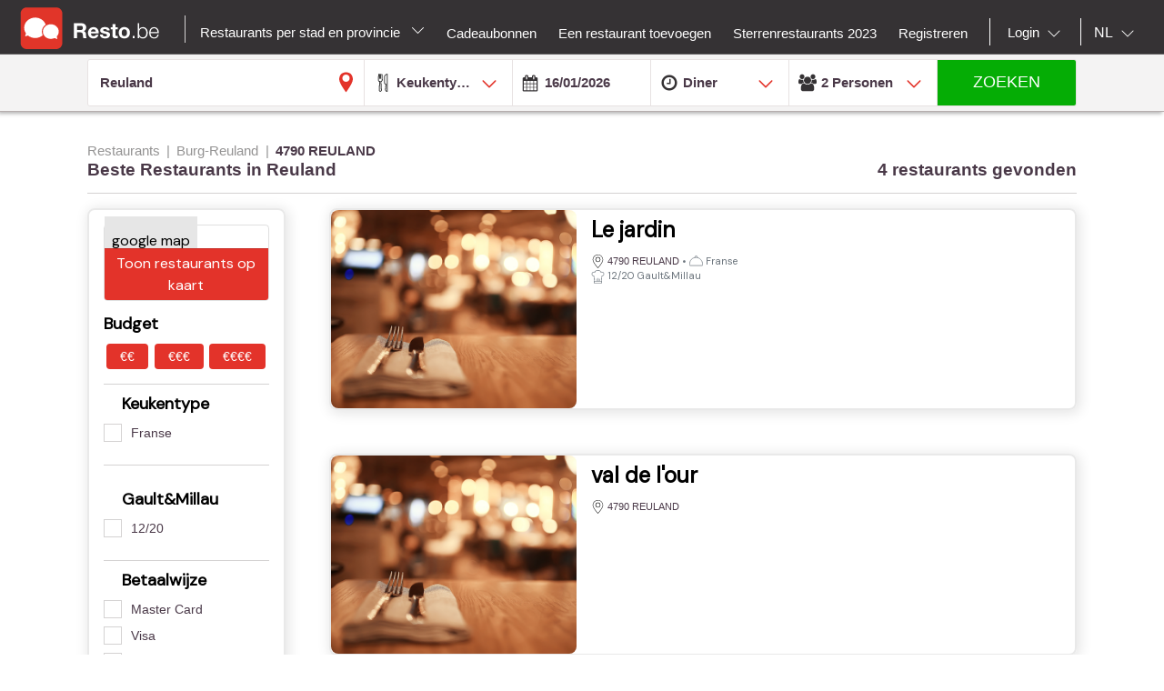

--- FILE ---
content_type: text/html;charset=UTF-8
request_url: https://nl.resto.be/restaurant/burg-reuland/4790-reuland
body_size: 23559
content:
<!DOCTYPE html>
<html class="no-js mq" lang="nl" xmlns="http://www.w3.org/1999/xhtml">
    <head prefix="og: http://ogp.me/ns# fb: http://ogp.me/ns/fb# restaurant: http://ogp.me/ns/restaurant#">
        <meta content="width=device-width, initial-scale=1.0, maximum-scale=1.0, user-scalable=0" name="viewport" />
        <title>De beste restaurants in Reuland : Top 10 en promoties - Resto.be</title>
        <!-- https://cookieconsent.orestbida.com -->
        <link rel="stylesheet" href="https://cdn.jsdelivr.net/gh/orestbida/cookieconsent@v3.0.0-rc.17/dist/cookieconsent.css">
        <link rel="javascript" href="https://cdn.jsdelivr.net/gh/orestbida/cookieconsent@v3.0.0-rc.17/dist/cookieconsent.umd.js">

        
        
        
            <meta name="description" content="Kies uit  meer dan 4 restaurants in Reuland en ontdek onze suggesties en promoties, reserveren kan je online." />
        
        
            <meta property="fb:app_id" content="402698529789287"/><meta property="og:site_name" content="resto"/><meta property="og:url" content="https://nl.resto.be/restaurant/burg-reuland/4790-reuland"/><meta property="og:title" content="Restaurants-Burg-Reuland-4790 REULAND"/><meta property="og:description" content="Restaurants-Burg-Reuland-4790 REULAND"/><meta property="og:type" content="website"/><meta name="title" content="Restaurants-Burg-Reuland-4790 REULAND"/><link rel="canonical" href="https://nl.resto.be/restaurant/burg-reuland/4790-reuland"/><meta name="language" content="nl"/><meta property="og:image" content="https://nl.resto.be/across/resources/static/site/images/logo-BE.png"/><meta property="og:image:secure_url" content="https://nl.resto.be/across/resources/static/site/images/logo-BE.png"/><meta property="og:image:height" content="100"/><meta property="og:image:width" content="100"/><link rel="alternate" hreflang="fr" href="http://www.resto.be/restaurant/burg-reuland/4790-reuland"/><link rel="alternate" hreflang="en" href="http://en.resto.be/restaurant/burg-reuland/4790-reuland"/><link rel="alternate" hreflang="nl" href="http://nl.resto.be/restaurant/burg-reuland/4790-reuland"/>
        
        
        <script async="async" defer="defer" src="https://www.google.com/recaptcha/api.js" type="text/javascript"></script>
        <script async="async" defer="defer" src="https://maps.googleapis.com/maps/api/js?v=3.exp&key=AIzaSyAjhO-i-I7dPYS4H5-ohrnmxHhC4BP3AKA" type="text/javascript"></script>
        <link rel="stylesheet" href="/across/resources/static/20260116010009/site/css/resto-2016.css" type="text/css"></link>
        
        <!--@thymesVar id="fragmentContextHolder" type="be.resto.site.application.web.thymeleaf.fragment.FragmentContextHolder"-->
        <!--@thymesVar id="faviconFragment" type="be.resto.site.application.web.thymeleaf.fragment.FragmentContext"-->
        
            <html class="no-js mq" lang="nl" xmlns="http://www.w3.org/1999/xhtml">
    <link rel="shortcut icon" href="/across/resources/static/20260116010009/site/images/favicon-resto.ico" type="image/x-icon" />
    <link rel="shortcut icon" href="/across/resources/static/20260116010009/site/images/resto_icon_32px.gif" type="image/gif" />
    <link rel="shortcut icon" href="/across/resources/static/20260116010009/site/images/resto_icon_64px.png" type="image/png" />
    <link rel="apple-touch-icon" href="/across/resources/static/20260116010009/site/images/icons/resto/apple-icon.png" />
    <link rel="apple-touch-icon" sizes="72x72" href="/across/resources/static/20260116010009/site/images/icons/resto/apple-icon-72x72.png" />
    <link rel="apple-touch-icon" sizes="114x114" href="/across/resources/static/20260116010009/site/images/icons/resto/apple-icon-144x144.png" />
    <meta content="app-id=569494276" name="apple-itunes-app" />
    <meta content="app-id=be.appsolution.restobe" name="google-play-app" />
    <link rel="manifest" href="/across/resources/static/20260116010009/site/nl.resto.be.json" />
</html>

        
        <!-- Google tag (gtag.js) -->
        <script type="text/plain" data-category="analytics" data-service="Google Analytics" async src="https://www.googletagmanager.com/gtag/js?id=G-88FDH9P5RV"></script>
        <script type="text/plain" data-category="analytics" data-service="Google Analytics">
          window.dataLayer = window.dataLayer || [];
          function gtag(){dataLayer.push(arguments);}
          gtag('js', new Date());
          gtag('config', "G-88FDH9P5RV");
        </script>
        <!-- Hotjar Tracking Code for www.resto.be -->
    </head>
    <body class="resto">
        <!-- https://cookieconsent.orestbida.com/ -->
        <script type="module" >
          import 'https://cdn.jsdelivr.net/gh/orestbida/cookieconsent@v3.0.0-rc.17/dist/cookieconsent.umd.js';

          CookieConsent.run({
            guiOptions: {
              consentModal: {
                layout: "cloud",
                position: "bottom center",
                equalWeightButtons: false,
                flipButtons: false
              },
              preferencesModal: {
                layout: "box",
                position: "right",
                equalWeightButtons: false,
                flipButtons: false
              }
            },
            categories: {
              necessary: {
                readOnly: true
              },
              analytics: {}
            },
            language: {
              default: "en",
              autoDetect: "document",
              translations: {
                en: {
                  consentModal: {
                    title: "Hello, cookie time!",
                    description: "We use cookies and non-sensitive information on your device to improve our products and personalize content on this website. You can accept these entirely or partially. For more information, you can consult our privacy policy.",
                    acceptAllBtn: "Accept all",
                    acceptNecessaryBtn: "Reject all",
                    showPreferencesBtn: "Manage preferences",
                    footer: "<a href='/privacy-policy'>Privacy Policy</a>"
                  },
                  preferencesModal: {
                    title: "Consent Preferences Center",
                    closeIconLabel: "Close modal",
                    acceptAllBtn: "Accept all",
                    acceptNecessaryBtn: "Reject all",
                    savePreferencesBtn: "Save preferences",
                    serviceCounterLabel: "Service|Services",
                    sections: [
                      {
                        title: "Your Privacy Choices",
                        description: "In this panel you can express some preferences related to the processing of your personal information. To deny your consent to the specific processing activities described below, switch the toggles to off or use the “Reject all” button and confirm you want to save your choices."
                      },
                      {
                        title: "Strictly Necessary Cookies<span class='pm__badge'>Always Enabled</span></resto:locale>",
                        description: "These cookies are essential for the proper functioning of the website and cannot be disabled.",
                        linkedCategory: "necessary"
                      },
                      {
                        title: "Analytics Cookies",
                        description: "These cookies collect information about how you use our website. All of the data is anonymized and cannot be used to identify you.",
                        linkedCategory: "analytics"
                      }
                    ]
                  }
                }
              }
            },
            disablePageInteraction: true
          });
        </script>
        <script>
          // general settings
          window.RESTO = window.RESTO || {};
          window.RESTO.settings = window.RESTO.settings || {};
          window.RESTO.settings.siteRoot = "https:\/\/nl.resto.be";
          window.RESTO.settings.siteCountry = "BE";
          window.RESTO.settings.apiRoot = "https:\/\/www.resto.be\/api";
          window.RESTO.settings.language = "nl";
          window.RESTO.settings.languageCountry = "nl_NL";
          window.RESTO.settings.facebookAppId = "402698529789287";
          window.RESTO.settings.pinterestAppId = "4874526670857451331";
          window.RESTO.settings.cookieDomain = "resto.be";
        </script>
        <script type="text/plain" data-category="analytics" data-service="Facebook Analytics">
          window.fbAsyncInit = function () {
            FB.init({
              appId: window.RESTO.settings.facebookAppId, autoLogAppEvents: true, xfbml: true, version: 'v3.1'
            });
            FB.AppEvents.logPageView();
          };

          (function (d, s, id) {
            var js, fjs = d.getElementsByTagName(s)[0];
            if (d.getElementById(id)) {
              return;
            }
            js = d.createElement(s);
            js.id = id;
            js.src = "//connect.facebook.net/" + window.RESTO.settings.language + "/sdk.js";
            fjs.parentNode.insertBefore(js, fjs);
          }(document, 'script', 'facebook-jssdk'));
        </script>
        <div class="h-desktop-hidden">
            <div class="m-overlay js-mobile-search-overlay hidden" data-controller-group="homepage" data-controller-id="search-overlay">
                <div class="m-overlay__header clearfix">
                    <div class="m-overlay__close">
                        <div class="m-icon-close-white" data-controller-group="homepage" data-controller-target="search-form" style="background-size: 25px 25px;height: 35px;width: 40px;"></div>
                    </div>
                    <div class="m-overlay__logo">
                        <div class="m-header__logo-container h-text--center">
                            <div class="m-header__logo-content">
                                <a class="cwb-logo-content" href="https://nl.resto.be/restaurants-luik">
                                    
                                        
    <img src="/across/resources/static/20260116010009/site/images/logo-BE.svg"
         class="m-header__logo" alt="Logo"/>

                                    
                                </a>
                            </div>
                        </div>
                    </div>
                </div>
                <form action="/search" id="resto-search" method="GET" name="resto-search">
                    <div class="m-overlay__content m-overlay__content--search h-spacing-top--medium ">
                        <div class="m-search clearfix">
                            <div class="m-search__form">
                                <div class="m-search__input m-search__input--white m-search__input--name">
                                    <input autocomplete="off" class="search-module__inputtext js-auto-suggest-input" id="fullText" name="fullText" placeholder="Naam restaurant, stad, postcode, wijk" value="Reuland" title="The searchterm field is required" type="text" />
                                    <input name="latitude" type="hidden" value=""></input> <input name="longitude" type="hidden" value=""></input> <input name="orderBy" type="hidden" value="RELEVANCY"></input> <a class="m-search__aroundme js-location-aroundme" href="#">
                                    <svg class="m-icon m-icon--location-outline js-around-me-pointer">
                                        <use xlink:href="/across/resources/static/20260116010009/site/images/svg/main.svg#map-bookmark"></use>
                                    </svg>
                                    <img class="js-around-me-spinner" style="height: 40px; display: none" /> </a>
                                    <ul class="m-listcards m-listcards--narrow m-listcards--overlay js-auto-suggest-list hidden" data-title-place="Plaats" data-title-restaurant="Restaurant"></ul>
                                </div>
                                <div class="m-search__kitchentype">
                                    <div>
                                        Keukentype
                                    </div>
                                    <div class="m-search-kitchentypes">
                                        <a class="m-search__tab js-a-search-kitchentypes" href="" value="14">Franse</a><a class="m-search__tab js-a-search-kitchentypes" href="" value="5">Belgische</a><a class="m-search__tab js-a-search-kitchentypes" href="" value="21">Italiaanse</a><a class="m-search__tab js-a-search-kitchentypes" href="" value="8">Brasserie</a><a class="m-search__tab js-a-search-kitchentypes" href="" value="3640">Belgisch-Franse</a><a class="m-search__tab js-a-search-kitchentypes" href="" value="459">Seizoensgebonden</a><a class="m-search__tab js-a-search-kitchentypes" href="" value="16">Grill</a>
                                    </div>
                                    <div class="m-search-allkitchentypes">
                                        <div class="m-dropdown-normal m-dropdown-search-mobile ">
                                            <div class="js-dropdown-container">
                                                <select class="js-dropdown js-select-search-kitchentypes-val" data-full-width="true" data-max-height="270px" id="cuisineIdsInclusive" name="cuisineIdsInclusive" title="The searchterm field is required" data-placeholder="Keukentype">
                                                    <option value="">&nbsp;</option>
                                                    <optgroup label="Populair">
                                                        <option value="14">Franse</option>
                                                        <option value="5">Belgische</option>
                                                        <option value="21">Italiaanse</option>
                                                        <option value="8">Brasserie</option>
                                                        <option value="3640">Belgisch-Franse</option>
                                                        <option value="459">Seizoensgebonden</option>
                                                        <option value="16">Grill</option>
                                                    </optgroup>
                                                    <optgroup label="Alle">
                                                        <option value="4220">Afghaanse</option>
                                                        <option value="1">Afrikaanse</option>
                                                        <option value="2120">Algerijnse</option>
                                                        <option value="2060">Amerikaanse</option>
                                                        <option value="4200">Apero Bar</option>
                                                        <option value="73">Argentijnse</option>
                                                        <option value="3061">Armeense</option>
                                                        <option value="4">Australische</option>
                                                        <option value="3180">Authentieke</option>
                                                        <option value="3">Aziatische</option>
                                                        <option value="4080">Bagel</option>
                                                        <option value="3960">Bagels</option>
                                                        <option value="3680">Banket</option>
                                                        <option value="3360">Barbecue</option>
                                                        <option value="50">Baskische</option>
                                                        <option value="4121">Beer</option>
                                                        <option value="3400">Beierse keuken</option>
                                                        <option value="3640">Belgisch-Franse</option>
                                                        <option value="5">Belgische</option>
                                                        <option value="3460">Bier </option>
                                                        <option value="379">Biologische</option>
                                                        <option value="49">Bistro</option>
                                                        <option value="3340">Bistronomie</option>
                                                        <option value="659">Bosnische</option>
                                                        <option value="8">Brasserie</option>
                                                        <option value="360">Braziliaanse</option>
                                                        <option value="6">Buffet</option>
                                                        <option value="3101">Bulgaarse</option>
                                                        <option value="4120">Burger</option>
                                                        <option value="1019">Cajun</option>
                                                        <option value="2260">Cambodjaanse</option>
                                                        <option value="1540">Caraïbische</option>
                                                        <option value="4260">Caviar</option>
                                                        <option value="2380">Chileense</option>
                                                        <option value="42">Chinese</option>
                                                        <option value="2760">Colombiaanse</option>
                                                        <option value="719">Continentale - Europese</option>
                                                        <option value="37">Corsicaanse</option>
                                                        <option value="1580">Cosmopolitische</option>
                                                        <option value="3280">Creatieve</option>
                                                        <option value="2280">Creoolse</option>
                                                        <option value="2580">Crêperie</option>
                                                        <option value="7">Cubaanse</option>
                                                        <option value="1560">Cypriotische</option>
                                                        <option value="2900">Deense</option>
                                                        <option value="2820">Dieet</option>
                                                        <option value="2">Duitse</option>
                                                        <option value="3787">Ecailler</option>
                                                        <option value="399">Eetcafé </option>
                                                        <option value="1640">Egyptische</option>
                                                        <option value="2940">Elzassisch</option>
                                                        <option value="3940">Empanadas</option>
                                                        <option value="2080">Engelse</option>
                                                        <option value="2160">Ethiopische</option>
                                                        <option value="13">Exotische</option>
                                                        <option value="1860">Fast food</option>
                                                        <option value="1940">Filippijnse</option>
                                                        <option value="4280">Fish and Chips</option>
                                                        <option value="51">Fondue</option>
                                                        <option value="14">Franse</option>
                                                        <option value="3220">Franse (Zuid-West)</option>
                                                        <option value="3783">Franse Zuid-West</option>
                                                        <option value="1840">Fusion</option>
                                                        <option value="2320">Gastronomische</option>
                                                        <option value="2720">Glutenvrije</option>
                                                        <option value="2560">Gourmet</option>
                                                        <option value="15">Griekse</option>
                                                        <option value="16">Grill</option>
                                                        <option value="3380">Halal</option>
                                                        <option value="3281">Hamburger</option>
                                                        <option value="4381">Healthy food</option>
                                                        <option value="41">Hongaarse</option>
                                                        <option value="359">Houtskoolgrill</option>
                                                        <option value="4000">Houtskooloven (Josper)</option>
                                                        <option value="3160">Huiselijke</option>
                                                        <option value="36">Ierse</option>
                                                        <option value="2700">Ijssalon</option>
                                                        <option value="17">Indische</option>
                                                        <option value="18">Indo-Pakistaanse</option>
                                                        <option value="19">Indonesische</option>
                                                        <option value="2540">Internationale</option>
                                                        <option value="519">Internationale - Fusion</option>
                                                        <option value="4160">Inventief</option>
                                                        <option value="4300">Iraaks</option>
                                                        <option value="2020">Iraanse</option>
                                                        <option value="2300">Israëlische</option>
                                                        <option value="21">Italiaanse</option>
                                                        <option value="47">Jamaicaanse</option>
                                                        <option value="22">Japanse</option>
                                                        <option value="3020">Joods</option>
                                                        <option value="839">Kipgerechten</option>
                                                        <option value="3700">Klassieke</option>
                                                        <option value="1801">Kookatelier</option>
                                                        <option value="4020">Koreaans</option>
                                                        <option value="759">Koreaanse</option>
                                                        <option value="24">Kosher</option>
                                                        <option value="25">Latijnse-Amerikaanse</option>
                                                        <option value="26">Libanese</option>
                                                        <option value="3420">Luikse</option>
                                                        <option value="44">Luxemburgse</option>
                                                        <option value="639">Macrobiotische</option>
                                                        <option value="3880">Madagaskisch</option>
                                                        <option value="10">Maghreb</option>
                                                        <option value="3300">Marktaanbod</option>
                                                        <option value="1500">Marokkaanse</option>
                                                        <option value="2620">Mauritiaanse</option>
                                                        <option value="56">Mediterrane</option>
                                                        <option value="779">Mexicaanse</option>
                                                        <option value="11">Midden-Oosten</option>
                                                        <option value="4240">Modern</option>
                                                        <option value="2200">Moderne</option>
                                                        <option value="31">Mosselen</option>
                                                        <option value="3200">Nachtkeuken</option>
                                                        <option value="2040">Nepalese</option>
                                                        <option value="3540">Nieuw-Zeelandse</option>
                                                        <option value="3500">Noodlesbar</option>
                                                        <option value="27">Noord-Amerikaanse</option>
                                                        <option value="3860">Oesters</option>
                                                        <option value="3600">Ontbijt</option>
                                                        <option value="45">Oostenrijkse</option>
                                                        <option value="75">Oosterse</option>
                                                        <option value="1660">Ovenschotels</option>
                                                        <option value="1880">Pakistanese</option>
                                                        <option value="2860">Paling</option>
                                                        <option value="679">Pasta</option>
                                                        <option value="4360">Patisserie </option>
                                                        <option value="2220">Peruaanse</option>
                                                        <option value="939">Perzische</option>
                                                        <option value="3100">Pita</option>
                                                        <option value="439">Pizza</option>
                                                        <option value="739">Poolse</option>
                                                        <option value="4320">Popular</option>
                                                        <option value="28">Portugese</option>
                                                        <option value="46">Provençaalse</option>
                                                        <option value="4380">Raclette</option>
                                                        <option value="2840">Ribbetjes</option>
                                                        <option value="55">Roemeense</option>
                                                        <option value="38">Russische</option>
                                                        <option value="1980">Saladbar</option>
                                                        <option value="2240">Salades</option>
                                                        <option value="1760">Sandwiches</option>
                                                        <option value="3620">Sardijnse</option>
                                                        <option value="959">Savoyarde</option>
                                                        <option value="29">Scandinavische</option>
                                                        <option value="979">Schaaldieren</option>
                                                        <option value="70">Schotse</option>
                                                        <option value="459">Seizoensgebonden</option>
                                                        <option value="2600">Siciliaanse</option>
                                                        <option value="1039">Slavische</option>
                                                        <option value="3580">Slow food</option>
                                                        <option value="4122">Snacks</option>
                                                        <option value="65">Soepbar</option>
                                                        <option value="12">Spaanse</option>
                                                        <option value="61">Steengrill</option>
                                                        <option value="441">Streekgebonden</option>
                                                        <option value="3520">Suggesties van de week</option>
                                                        <option value="2680">Sushi</option>
                                                        <option value="3060">Syrische</option>
                                                        <option value="3920">Tapas</option>
                                                        <option value="3103">Tea-room</option>
                                                        <option value="440">Teppan Yaki</option>
                                                        <option value="40">Tex-Mex</option>
                                                        <option value="33">Thaise</option>
                                                        <option value="3760">Tibetaanse</option>
                                                        <option value="479">Traditionele</option>
                                                        <option value="919">Tunesische</option>
                                                        <option value="34">Turkse</option>
                                                        <option value="2821">Veganistisch</option>
                                                        <option value="35">Vegetarische</option>
                                                        <option value="43">Vietnamese</option>
                                                        <option value="9">Visgerechten</option>
                                                        <option value="2000">Vlaamse</option>
                                                        <option value="2500">Vleesgerechten</option>
                                                        <option value="3820">Wafels</option>
                                                        <option value="1781">Wereld</option>
                                                        <option value="71">Wijnbar</option>
                                                        <option value="4180">Wild</option>
                                                        <option value="3660">With a twist of .be</option>
                                                        <option value="840">Wok</option>
                                                        <option value="32">Zwitserse</option>
                                                        <option value="4340">Palestiniennes</option>
                                                        <option value="4100">Spektakel</option>
                                                    </optgroup>
                                                </select>
                                            </div>
                                        </div>
                                    </div>
                                </div>
                                <div class="h-spacing-bot--medium  m-search__input m-search__input--white  m-search__input--mobile-date">
                                    <div class="divider"></div>
                                    <input autocomplete="off" class="js-datepicker js-datepicker-fake m-search__input--mobile-datepicker js-datepicker-desktop" data-datepicker-showpanel="true" data-datepicker-type="absolute" disabled="" name="availabilityDate" readonly="readonly" placeholder="Wanneer" value="16/01/2026" type="text" />
                                    <input class="js-availability-search" name="isAvailabilitySearch" type="hidden" />
                                </div>
                                <div>
                                    <div class="m-switch-field ">
                                        <input id="switch_3_left" name="availabilityHour" type="radio" value="10:00" /> <label for="switch_3_left">
                                        Brunch
                                    </label> <input id="switch_3_center" name="availabilityHour" type="radio" value="12:00" /> <label for="switch_3_center">
                                        Lunch
                                    </label> <input id="switch_3_right" name="availabilityHour" type="radio" value="19:00" checked="checked" /> <label for="switch_3_right">
                                        Diner
                                    </label>
                                    </div>
                                </div>
                                <div class="m-search__input m-search__input--white m-search__input--persons">
                                    <select class="select-step2 js-search-counter" id="guests" name="availabilityPersons">
                                        <option value="1">1
                                            Persoon
                                        </option>
                                        <option value="2" selected="selected">2
                                            Personen
                                        </option>
                                        <option value="3">
                                            3
                                            Personen
                                        </option>
                                        <option value="4">
                                            4
                                            Personen
                                        </option>
                                        <option value="5">
                                            5
                                            Personen
                                        </option>
                                        <option value="6">
                                            6
                                            Personen
                                        </option>
                                        <option value="7">
                                            7
                                            Personen
                                        </option>
                                        <option value="8">
                                            8
                                            Personen
                                        </option>
                                        <option value="9">
                                            9
                                            Personen
                                        </option>
                                        <option value="10">
                                            10
                                            Personen
                                        </option>
                                        <option value="11">
                                            11
                                            Personen
                                        </option>
                                        <option value="12">
                                            12
                                            Personen
                                        </option>
                                        <option value="13">
                                            13
                                            Personen
                                        </option>
                                        <option value="14">
                                            14
                                            Personen
                                        </option>
                                        <option value="15">
                                            15
                                            Personen
                                        </option>
                                        <option value="16">
                                            16
                                            Personen
                                        </option>
                                        <option value="17">
                                            17
                                            Personen
                                        </option>
                                        <option value="18">
                                            18
                                            Personen
                                        </option>
                                        <option value="19">
                                            19
                                            Personen
                                        </option>
                                        <option value="20">
                                            20
                                            Personen
                                        </option>
                                    </select>
                                </div>
                            </div>
                        </div>
                    </div>
                    <div class="m-overlay__footer">
                        <div class="l-grid">
                            <div class="l-grid__row">
                                <div class="l-grid__item one-whole">
                                    <input class="m-search__submit" value="Zoeken" type="submit" />
                                </div>
                            </div>
                        </div>
                    </div>
                </form>
            </div>
            <!-- END SEARCHFORM MOBILE IN OVERLAY-->
        </div>
        <div class="h-desktop-hidden">
            <div class="m-overlay js-mobile-search-overlay hidden" data-controller-id="region-switch-overlay" data-controller-group="homepage">
                <div class="m-overlay__header clearfix">
                    <div class="m-overlay__close">
                        <div class="m-icon-close-white" data-controller-target="search-form" data-controller-group="homepage" style="background-size: 25px 25px;height: 35px;width: 40px;"></div>
                    </div>
                    <div class="m-overlay__logo">
                        <div class="m-header__logo-container h-text--center">
                            <div class="m-header__logo-content">
                                <a href="https://nl.resto.be/restaurants-luik" class="cwb-logo-content">
                                    
                                        
    <img src="/across/resources/static/20260116010009/site/images/logo-BE.svg"
         class="m-header__logo" alt="Logo"/>

                                    
                                </a>
                            </div>
                        </div>
                    </div>
                </div>
                <div class="m-overlay__content m-overlay__content--search m-mobile-provinces h-spacing--top">
                    <p>
                        Alle restaurants van Belgie: Top 10, promoties en beoordelingen. Reserveer je restaurant in Antwerpen, Gent, Leuven ....
                    </p>
                    
                    <div class="m-mobile-provinces__block">
                        <h4 class="m-mobile-province__title">
                            Steden:
                        </h4>
                        <span>
					<a href="/restaurant/antwerpen" title="Antwerpen" class=" m-button m-button--tertiary m-button--tab" >Antwerpen</a>
				</span><span>
					<a href="/restaurant/brussel" title="Brussel" class=" m-button m-button--tertiary m-button--tab" >Brussel</a>
				</span><span>
					<a href="/restaurant/gent" title="Gent" class=" m-button m-button--tertiary m-button--tab" >Gent</a>
				</span><span>
					<a href="/restaurant/luik" title="Luik" class=" m-button m-button--tertiary m-button--tab" >Luik</a>
				</span><span>
					<a href="/restaurant/hasselt" title="Hasselt" class=" m-button m-button--tertiary m-button--tab" >Hasselt</a>
				</span><span>
					<a href="/restaurant/aalst" title="Aalst" class=" m-button m-button--tertiary m-button--tab" >Aalst</a>
				</span><span>
					<a href="/restaurant/brugge" title="Brugge" class=" m-button m-button--tertiary m-button--tab" >Brugge</a>
				</span><span>
					<a href="/restaurant/mechelen" title="Mechelen" class=" m-button m-button--tertiary m-button--tab" >Mechelen</a>
				</span><span>
					<a href="/restaurant/kortrijk" title="Kortrijk" class=" m-button m-button--tertiary m-button--tab" >Kortrijk</a>
				</span><span>
					<a href="/restaurant/leuven" title="Leuven" class=" m-button m-button--tertiary m-button--tab" >Leuven</a>
				</span>
                    </div>
                    <div class="m-mobile-provinces__block">
                        <h4 class="m-mobile-province__title">
                            Provincies:
                        </h4>
                        <span>
					<a href="/restaurants-antwerpen" title="Antwerpen" class="m-button m-button--tertiary m-button--tab" >Antwerpen</a>
				</span><span>
					<a href="/restaurants-brussel" title="Brussel" class="m-button m-button--tertiary m-button--tab" >Brussel</a>
				</span><span>
					<a href="/restaurants-bergen" title="Henegouwen" class="m-button m-button--tertiary m-button--tab" >Henegouwen</a>
				</span><span>
					<a href="/restaurants-hasselt" title="Limburg" class="m-button m-button--tertiary m-button--tab" >Limburg</a>
				</span><span>
					<a href="/restaurants-luik" title="Luik" class="m-button m-button--tertiary m-button--tab" >Luik</a>
				</span><span>
					<a href="/restaurants-aarlen" title="Luxemburg" class="m-button m-button--tertiary m-button--tab" >Luxemburg</a>
				</span><span>
					<a href="/restaurants-namen" title="Namen" class="m-button m-button--tertiary m-button--tab" >Namen</a>
				</span><span>
					<a href="/restaurants-gent" title="Oost-Vlaanderen" class="m-button m-button--tertiary m-button--tab" >Oost-Vlaanderen</a>
				</span><span>
					<a href="/restaurants-leuven" title="Vlaams-Brabant" class="m-button m-button--tertiary m-button--tab" >Vlaams-Brabant</a>
				</span><span>
					<a href="/restaurants-waver" title="Waals-Brabant" class="m-button m-button--tertiary m-button--tab" >Waals-Brabant</a>
				</span><span>
					<a href="/restaurants-brugge" title="West-Vlaanderen" class="m-button m-button--tertiary m-button--tab" >West-Vlaanderen</a>
				</span>
                    </div>
                </div>
            </div>
            <!-- END REGION-SWITCH OVERLAY IN MOBILE-->
        </div>
        <div class="m-application js-application">
            <div class="m-application__canvas js-application-canvas">
                <div class="m-application__content">
                    <!--@thymesVar id="headerFragment" type="be.resto.site.application.web.thymeleaf.fragment.FragmentContext"-->
                    <div >
                        <div class="m-header cwb-header">
    <header role="banner" class="m-header__banner">
        <!-- RESTO HEADER -->
        <section class="m-header__toggle-container h-mobile-only">
            <a class="js-header-toggle m-header__toggle" href="#nav">
                <svg class="m-header__menu-icon h-center-absolute">
                    <use xlink:href="/across/resources/static/20260116010009/site/images/svg/main.svg#icon-hamburgermenu"></use>
                </svg>
            </a>
        </section>
        <section class="m-header__logo-container">
            <div class="m-header__logo-content">
                <a href="https://nl.resto.be/restaurants-luik" class="cwb-logo-content">
                    <!--@thymesVar id="logoFragment" type="be.resto.site.application.web.thymeleaf.fragment.FragmentContext"-->
                    <div >
                        
    <img src="/across/resources/static/20260116010009/site/images/logo-BE.svg"
         class="m-header__logo" alt="Logo"/>

                    </div>
                </a>
            </div>
            <div class="m-header__regionselect h-mobile-hidden h-tablet-hidden">
            <div class="m-dropdown-area ">
                 <a href="#" class="m-dropdown-area_link js-dropdown-area" data-dda-target="dda-mainheader">
                
                
                    Restaurants per stad en provincie
                
                <span class="m-dropdown-area__icon"></span> </a>
                <div class="m-dropdown-area-target js-dropdown-area-target h-hidden" data-dda-id="dda-mainheader">
                    <p>
                        <strong>
                            Alle restaurants van Belgie: Top 10, promoties en beoordelingen. Reserveer je restaurant in Antwerpen, Gent, Leuven ....
                        </strong>
                    </p>
                    
                    <div class="m-dropdown-area__search three-quarters h-hidden">
                        <input type="text" placeholder="Provincie, stad" />
                    </div>
                    <div class="m-dropdown-area-section">
                        <h3 class="m-dropdown-area-section__title">
                            Steden:
                        </h3>
                        <ul class="m-dropdown-area-section__list">
                            <li>
                                <a href="/restaurant/antwerpen" title="Antwerpen" class="m-dropdown-area-section__list-item" >Antwerpen</a>
                            </li>
                            <li>
                                <a href="/restaurant/brussel" title="Brussel" class="m-dropdown-area-section__list-item" >Brussel</a>
                            </li>
                            <li>
                                <a href="/restaurant/gent" title="Gent" class="m-dropdown-area-section__list-item" >Gent</a>
                            </li>
                            <li>
                                <a href="/restaurant/luik" title="Luik" class="m-dropdown-area-section__list-item" >Luik</a>
                            </li>
                            <li>
                                <a href="/restaurant/hasselt" title="Hasselt" class="m-dropdown-area-section__list-item" >Hasselt</a>
                            </li>
                            <li>
                                <a href="/restaurant/aalst" title="Aalst" class="m-dropdown-area-section__list-item" >Aalst</a>
                            </li>
                            <li>
                                <a href="/restaurant/brugge" title="Brugge" class="m-dropdown-area-section__list-item" >Brugge</a>
                            </li>
                            <li>
                                <a href="/restaurant/mechelen" title="Mechelen" class="m-dropdown-area-section__list-item" >Mechelen</a>
                            </li>
                            <li>
                                <a href="/restaurant/kortrijk" title="Kortrijk" class="m-dropdown-area-section__list-item" >Kortrijk</a>
                            </li>
                            <li>
                                <a href="/restaurant/leuven" title="Leuven" class="m-dropdown-area-section__list-item" >Leuven</a>
                            </li>
                        </ul>
                    </div>
                    <div class="m-dropdown-area-section">
                        <h3 class="m-dropdown-area-section__title">
                            Provincies:
                        </h3>
                        <ul class="m-dropdown-area-section__list">
                            <li>
                                <a href="/restaurants-antwerpen" title="Antwerpen" class="m-dropdown-area-section__list-item" >Antwerpen</a>
                            </li>
                            <li>
                                <a href="/restaurants-brussel" title="Brussel" class="m-dropdown-area-section__list-item" >Brussel</a>
                            </li>
                            <li>
                                <a href="/restaurants-bergen" title="Henegouwen" class="m-dropdown-area-section__list-item" >Henegouwen</a>
                            </li>
                            <li>
                                <a href="/restaurants-hasselt" title="Limburg" class="m-dropdown-area-section__list-item" >Limburg</a>
                            </li>
                            <li>
                                <a href="/restaurants-luik" title="Luik" class="m-dropdown-area-section__list-item" >Luik</a>
                            </li>
                            <li>
                                <a href="/restaurants-aarlen" title="Luxemburg" class="m-dropdown-area-section__list-item" >Luxemburg</a>
                            </li>
                            <li>
                                <a href="/restaurants-namen" title="Namen" class="m-dropdown-area-section__list-item" >Namen</a>
                            </li>
                            <li>
                                <a href="/restaurants-gent" title="Oost-Vlaanderen" class="m-dropdown-area-section__list-item" >Oost-Vlaanderen</a>
                            </li>
                            <li>
                                <a href="/restaurants-leuven" title="Vlaams-Brabant" class="m-dropdown-area-section__list-item" >Vlaams-Brabant</a>
                            </li>
                            <li>
                                <a href="/restaurants-waver" title="Waals-Brabant" class="m-dropdown-area-section__list-item" >Waals-Brabant</a>
                            </li>
                            <li>
                                <a href="/restaurants-brugge" title="West-Vlaanderen" class="m-dropdown-area-section__list-item" >West-Vlaanderen</a>
                            </li>
                        </ul>
                    </div>
                </div>
            </div>
        </div>
        </section>
        <section class="m-header__action-container h-mobile-only">
            <div data-controller-target="region-switch-overlay" data-controller-group="homepage" class="m-header__action m-header__action--province">
                <svg>
                    <use xlink:href="/across/resources/static/20260116010009/site/images/svg/main.svg#icon-location-outline"></use>
                </svg>
            </div>
            <div data-controller-target="search-overlay" data-controller-group="homepage" class="m-header__action m-header__action--search">
                <svg>
                    <use xlink:href="/across/resources/static/20260116010009/site/images/svg/main.svg#icon-search-outline"></use>
                </svg>
            </div>
        </section>
    </header>
    <nav role="navigation" class="m-header__navigation">
        <ul class="m-header__list m-header__list--top js-header-list">
            <li class="m-header__item h-text--center h-mobile-only">
                <a href="/views/static">
                    <!--@thymesVar id="logoFragment" type="be.resto.site.application.web.thymeleaf.fragment.FragmentContext"-->
                    
                        
    <img src="/across/resources/static/20260116010009/site/images/logo-BE.svg"
         class="m-header__logo" alt="Logo"/>

                    
                </a>
            </li>
        </ul>
        <ul class="m-header__list m-header__list--bottom js-header-list">
            <li class="m-header__item h-mobile-hidden h-tablet-hidden">
                <a href="/cadeaubonnen" class="m-header__label">
                      <span>
                           Cadeaubonnen
                      </span>
                </a>
            </li>
            <li class="m-header__item h-mobile-hidden h-tablet-hidden">
                <a href="/business/new" class="m-header__label">
                      <span>
                           Een restaurant toevoegen
                      </span> </a>
            </li>
            <li class="m-header__item h-mobile-hidden">
                <a href="/sterrenrestaurants" class="m-header__label">
			<span>
			Sterrenrestaurants 2023
			</span> </a>
            </li>
            <!--  REGISTREER-->
            <li class="m-header__item h-mobile-hidden h-tablet-hidden">
                <a href="/register" class="m-header__label cwb-link-register">
                      <span>
                           Registreren
                      </span> </a>
            </li>
            <!--  LOGOUT-->
            <li class="m-header__item h-mobile-hidden h-tablet-hidden h-desktop-hidden">
                <a href="/logout" class="m-header__label">
                      <span>
                          Uitloggen
                      </span> </a>
            </li>
            <li class="m-header__separator m-header__separator--left h-mobile-hidden"></li>
            <!--  LOGIN -->
            <li class="m-header__item m-header__item&#45;&#45;login h-mobile-hidden h-tablet-hidden" style="margin-right:0px">
                <a href="#" class="m-header__label">
                    <svg class="h-mobile-only&#45;&#45;inline">
                        <use xlink:href="/across/resources/static/20260116010009/site/images/svg/main.svg#mail"></use>
                    </svg>
                            <span class="m-dropdown-special m-header__select-container js-dropdown-container">
                         <select name="login" id="login" class="js-dropdown" data-fixed-width="160px" data-placeholder="Login">
                             <option></option>
                             <option value="1" class="js-detail-link" href="/loginPage">
                                   Gebruikers
                             </option>
                             <option value="2" class="js-detail-link" href="http://www.resto.be/HorecaPro">
                                  Restaurants
                             </option>
                         </select>
                     </span> </a>
            </li>
            <!-- AVATAR-->
            
            <li class="m-header__separator h-mobile-hidden"></li>
            <!-- TAAL-->
            <li class="m-header__item m-header__item--language m-header__item--last h-mobile-hidden">
                <span class=" m-dropdown-special m-header__select-container js-dropdown-container">
                    <select name="language" id="language" class="js-dropdown js-header-language-select">
                        <option value="nl" class="js-detail-link" href="http://nl.resto.be/restaurant/burg-reuland/4790-reuland?lg=nl" selected="selected">
                            NL
                        </option>
                        <option value="fr" class="js-detail-link" href="http://www.resto.be/restaurant/burg-reuland/4790-reuland?lg=fr">
                            FR
                        </option>
                        <option value="en" class="js-detail-link" href="http://en.resto.be/restaurant/burg-reuland/4790-reuland?lg=en">
                            EN
                        </option>
                    </select>
                </span>
            </li>
            <!-- START MOBILE MENU-->
            <!-- SEARCH-->
            <li class="m-header__item h-mobile-only">
                <div data-controller-target="search-overlay" data-controller-group="homepage" class="m-header__label" style="background:#E3332A">
                    <svg class="h-mobile-only--inline">
                        <use xlink:href="/across/resources/static/20260116010009/site/images/svg/main.svg#icon-search-outline"></use>
                    </svg>
                            <span>
                        Zoek een restaurant
                    </span>
                </div>
            </li>
            
                <!--  LOGIN  MOBILE-->
                <li class="m-header__item h-mobile-only">
                    <a href="/loginPage" class="m-header__label">
                        <svg class="h-mobile-only&#45;&#45;inline" style="height:28px">
                            <use xlink:href="/across/resources/static/20260116010009/site/images/svg/main.svg#icon-user"></use>
                        </svg>
                                <span>
                                Inloggen
                            </span> </a>
                </li>
                <!--  voeg restaurant toe -->
                <li class="m-header__item h-mobile-only">
                    <a href="/business/new" class="m-header__label">
                        <svg class="h-mobile-only--inline" style="height:26px">
                            <use xlink:href="/across/resources/static/20260116010009/site/images/svg/main.svg#icon-new-restaurant"></use>
                        </svg>
                                <span>
                     Een restaurant toevoegen
                    </span> </a>
                </li>
                <!-- michelin restaurnants 2017-->
                <li class="m-header__item h-mobile-only">
                    <a href="/sterrenrestaurants" class="m-header__label">
                        <svg class="h-mobile-only--inline" style="height:26px">
                            <use xlink:href="/across/resources/static/20260116010009/site/images/svg/main.svg#icon-michelin"></use>
                        </svg>
                                <span>
                     Sterrenrestaurants 2023
                    </span> </a>
                </li>
            
            <!-- AVATAR-->
            
            <!--  REGISTREER MOBILE-->
            <li class="m-header__item h-mobile-only">
                <a href="/register" class="m-header__label">
                    <svg class="h-mobile-only--inline" style="height:26px">
                        <use xlink:href="/across/resources/static/20260116010009/site/images/svg/main.svg#icon-pencil"></use>
                    </svg>
                            <span>
                        Registreer
                    </span> </a>
            </li>
            <!-- CONTACT-->
            <li class="m-header__item h-mobile-only">
                <a href="/contact" class="m-header__label">
                    <svg class="h-mobile-only--inline" style="height:25px">
                        <use xlink:href="/across/resources/static/20260116010009/site/images/svg/main.svg#icon-contact"></use>
                    </svg>
                            <span>
                        Contact
                    </span> </a>
            </li>
            <!--TAAL-->
            <li class="m-header__item h-mobile-only">
                <div class="l-grid">
                    <div class="l-grid__row">
                        <div class="l-grid__item one-half">
                                    <span class="m-header__label">
                                        <svg class="h-mobile-only--inline" style="height:26px"><use xlink:href="/across/resources/static/20260116010009/site/images/svg/main.svg#icon-taal">
                                        </use></svg>
                                        <span>
                                              Taal
                                        </span>
                                    </span>
                        </div>
                        <div class="l-grid__item one-half">
                            <div class="l-grid">
                                <div class="l-grid__row">
                                    <div class="l-grid__item one-third">
                                        <a href="http://nl.resto.be/restaurant/burg-reuland/4790-reuland?lg=nl" class="m-header__label m-header__subitem h-text--center is-active">NL</a>
                                    </div>
                                    <div class="l-grid__item one-third">
                                        <a href="http://www.resto.be/restaurant/burg-reuland/4790-reuland?lg=fr" class="m-header__label m-header__subitem h-text--center">FR</a>
                                    </div>
                                    <div class="l-grid__item one-third">
                                        <a href="http://en.resto.be/restaurant/burg-reuland/4790-reuland?lg=en" class="m-header__label m-header__subitem h-text--center">EN</a>
                                    </div>
                                </div>
                            </div>
                        </div>
                    </div>
                </div>
            </li>
            <!--LOGOUT-->
            
        </ul>
    </nav>
</div>
                    </div>
                    <div>
            <div>
            <div class="m-overlay js-mobile-search-overlay hidden" data-controller-group="homepage" data-controller-id="search-overlay">
                <div class="m-overlay__header clearfix">
                    <div class="m-overlay__close">
                        <div class="m-icon-close-white" data-controller-group="homepage" data-controller-target="search-form" style="background-size: 25px 25px;height: 35px;width: 40px;"></div>
                    </div>
                    <div class="m-overlay__logo">
                        <div class="m-header__logo-container h-text--center">
                            <div class="m-header__logo-content">
                                <a class="cwb-logo-content" href="https://nl.resto.be/restaurants-luik">
                                    
                                        
    <img src="/across/resources/static/20260116010009/site/images/logo-BE.svg"
         class="m-header__logo" alt="Logo"/>

                                    
                                </a>
                            </div>
                        </div>
                    </div>
                </div>
                <form action="/search" id="resto-search" method="GET" name="resto-search">
                    <div class="m-overlay__content m-overlay__content--search h-spacing-top--medium ">
                        <div class="m-search clearfix">
                            <div class="m-search__form">
                                <div class="m-search__input m-search__input--white m-search__input--name">
                                    <input autocomplete="off" class="search-module__inputtext js-auto-suggest-input" id="fullText" name="fullText" placeholder="Naam restaurant, stad, postcode, wijk" value="Reuland" title="The searchterm field is required" type="text" />
                                    <input name="latitude" type="hidden" value=""></input> <input name="longitude" type="hidden" value=""></input> <input name="orderBy" type="hidden" value="RELEVANCY"></input> <a class="m-search__aroundme js-location-aroundme" href="#">
                                    <svg class="m-icon m-icon--location-outline js-around-me-pointer">
                                        <use xlink:href="/across/resources/static/20260116010009/site/images/svg/main.svg#map-bookmark"></use>
                                    </svg>
                                    <img class="js-around-me-spinner" style="height: 40px; display: none" /> </a>
                                    <ul class="m-listcards m-listcards--narrow m-listcards--overlay js-auto-suggest-list hidden" data-title-place="Plaats" data-title-restaurant="Restaurant"></ul>
                                </div>
                                <div class="m-search__kitchentype">
                                    <div>
                                        Keukentype
                                    </div>
                                    <div class="m-search-kitchentypes">
                                        <a class="m-search__tab js-a-search-kitchentypes" href="" value="14">Franse</a><a class="m-search__tab js-a-search-kitchentypes" href="" value="5">Belgische</a><a class="m-search__tab js-a-search-kitchentypes" href="" value="21">Italiaanse</a><a class="m-search__tab js-a-search-kitchentypes" href="" value="8">Brasserie</a><a class="m-search__tab js-a-search-kitchentypes" href="" value="3640">Belgisch-Franse</a><a class="m-search__tab js-a-search-kitchentypes" href="" value="459">Seizoensgebonden</a><a class="m-search__tab js-a-search-kitchentypes" href="" value="16">Grill</a>
                                    </div>
                                    <div class="m-search-allkitchentypes">
                                        <div class="m-dropdown-normal m-dropdown-search-mobile ">
                                            <div class="js-dropdown-container">
                                                <select class="js-dropdown js-select-search-kitchentypes-val" data-full-width="true" data-max-height="270px" id="cuisineIdsInclusive" name="cuisineIdsInclusive" title="The searchterm field is required" data-placeholder="Keukentype">
                                                    <option value="">&nbsp;</option>
                                                    <optgroup label="Populair">
                                                        <option value="14">Franse</option>
                                                        <option value="5">Belgische</option>
                                                        <option value="21">Italiaanse</option>
                                                        <option value="8">Brasserie</option>
                                                        <option value="3640">Belgisch-Franse</option>
                                                        <option value="459">Seizoensgebonden</option>
                                                        <option value="16">Grill</option>
                                                    </optgroup>
                                                    <optgroup label="Alle">
                                                        <option value="4220">Afghaanse</option>
                                                        <option value="1">Afrikaanse</option>
                                                        <option value="2120">Algerijnse</option>
                                                        <option value="2060">Amerikaanse</option>
                                                        <option value="4200">Apero Bar</option>
                                                        <option value="73">Argentijnse</option>
                                                        <option value="3061">Armeense</option>
                                                        <option value="4">Australische</option>
                                                        <option value="3180">Authentieke</option>
                                                        <option value="3">Aziatische</option>
                                                        <option value="4080">Bagel</option>
                                                        <option value="3960">Bagels</option>
                                                        <option value="3680">Banket</option>
                                                        <option value="3360">Barbecue</option>
                                                        <option value="50">Baskische</option>
                                                        <option value="4121">Beer</option>
                                                        <option value="3400">Beierse keuken</option>
                                                        <option value="3640">Belgisch-Franse</option>
                                                        <option value="5">Belgische</option>
                                                        <option value="3460">Bier </option>
                                                        <option value="379">Biologische</option>
                                                        <option value="49">Bistro</option>
                                                        <option value="3340">Bistronomie</option>
                                                        <option value="659">Bosnische</option>
                                                        <option value="8">Brasserie</option>
                                                        <option value="360">Braziliaanse</option>
                                                        <option value="6">Buffet</option>
                                                        <option value="3101">Bulgaarse</option>
                                                        <option value="4120">Burger</option>
                                                        <option value="1019">Cajun</option>
                                                        <option value="2260">Cambodjaanse</option>
                                                        <option value="1540">Caraïbische</option>
                                                        <option value="4260">Caviar</option>
                                                        <option value="2380">Chileense</option>
                                                        <option value="42">Chinese</option>
                                                        <option value="2760">Colombiaanse</option>
                                                        <option value="719">Continentale - Europese</option>
                                                        <option value="37">Corsicaanse</option>
                                                        <option value="1580">Cosmopolitische</option>
                                                        <option value="3280">Creatieve</option>
                                                        <option value="2280">Creoolse</option>
                                                        <option value="2580">Crêperie</option>
                                                        <option value="7">Cubaanse</option>
                                                        <option value="1560">Cypriotische</option>
                                                        <option value="2900">Deense</option>
                                                        <option value="2820">Dieet</option>
                                                        <option value="2">Duitse</option>
                                                        <option value="3787">Ecailler</option>
                                                        <option value="399">Eetcafé </option>
                                                        <option value="1640">Egyptische</option>
                                                        <option value="2940">Elzassisch</option>
                                                        <option value="3940">Empanadas</option>
                                                        <option value="2080">Engelse</option>
                                                        <option value="2160">Ethiopische</option>
                                                        <option value="13">Exotische</option>
                                                        <option value="1860">Fast food</option>
                                                        <option value="1940">Filippijnse</option>
                                                        <option value="4280">Fish and Chips</option>
                                                        <option value="51">Fondue</option>
                                                        <option value="14">Franse</option>
                                                        <option value="3220">Franse (Zuid-West)</option>
                                                        <option value="3783">Franse Zuid-West</option>
                                                        <option value="1840">Fusion</option>
                                                        <option value="2320">Gastronomische</option>
                                                        <option value="2720">Glutenvrije</option>
                                                        <option value="2560">Gourmet</option>
                                                        <option value="15">Griekse</option>
                                                        <option value="16">Grill</option>
                                                        <option value="3380">Halal</option>
                                                        <option value="3281">Hamburger</option>
                                                        <option value="4381">Healthy food</option>
                                                        <option value="41">Hongaarse</option>
                                                        <option value="359">Houtskoolgrill</option>
                                                        <option value="4000">Houtskooloven (Josper)</option>
                                                        <option value="3160">Huiselijke</option>
                                                        <option value="36">Ierse</option>
                                                        <option value="2700">Ijssalon</option>
                                                        <option value="17">Indische</option>
                                                        <option value="18">Indo-Pakistaanse</option>
                                                        <option value="19">Indonesische</option>
                                                        <option value="2540">Internationale</option>
                                                        <option value="519">Internationale - Fusion</option>
                                                        <option value="4160">Inventief</option>
                                                        <option value="4300">Iraaks</option>
                                                        <option value="2020">Iraanse</option>
                                                        <option value="2300">Israëlische</option>
                                                        <option value="21">Italiaanse</option>
                                                        <option value="47">Jamaicaanse</option>
                                                        <option value="22">Japanse</option>
                                                        <option value="3020">Joods</option>
                                                        <option value="839">Kipgerechten</option>
                                                        <option value="3700">Klassieke</option>
                                                        <option value="1801">Kookatelier</option>
                                                        <option value="4020">Koreaans</option>
                                                        <option value="759">Koreaanse</option>
                                                        <option value="24">Kosher</option>
                                                        <option value="25">Latijnse-Amerikaanse</option>
                                                        <option value="26">Libanese</option>
                                                        <option value="3420">Luikse</option>
                                                        <option value="44">Luxemburgse</option>
                                                        <option value="639">Macrobiotische</option>
                                                        <option value="3880">Madagaskisch</option>
                                                        <option value="10">Maghreb</option>
                                                        <option value="3300">Marktaanbod</option>
                                                        <option value="1500">Marokkaanse</option>
                                                        <option value="2620">Mauritiaanse</option>
                                                        <option value="56">Mediterrane</option>
                                                        <option value="779">Mexicaanse</option>
                                                        <option value="11">Midden-Oosten</option>
                                                        <option value="4240">Modern</option>
                                                        <option value="2200">Moderne</option>
                                                        <option value="31">Mosselen</option>
                                                        <option value="3200">Nachtkeuken</option>
                                                        <option value="2040">Nepalese</option>
                                                        <option value="3540">Nieuw-Zeelandse</option>
                                                        <option value="3500">Noodlesbar</option>
                                                        <option value="27">Noord-Amerikaanse</option>
                                                        <option value="3860">Oesters</option>
                                                        <option value="3600">Ontbijt</option>
                                                        <option value="45">Oostenrijkse</option>
                                                        <option value="75">Oosterse</option>
                                                        <option value="1660">Ovenschotels</option>
                                                        <option value="1880">Pakistanese</option>
                                                        <option value="2860">Paling</option>
                                                        <option value="679">Pasta</option>
                                                        <option value="4360">Patisserie </option>
                                                        <option value="2220">Peruaanse</option>
                                                        <option value="939">Perzische</option>
                                                        <option value="3100">Pita</option>
                                                        <option value="439">Pizza</option>
                                                        <option value="739">Poolse</option>
                                                        <option value="4320">Popular</option>
                                                        <option value="28">Portugese</option>
                                                        <option value="46">Provençaalse</option>
                                                        <option value="4380">Raclette</option>
                                                        <option value="2840">Ribbetjes</option>
                                                        <option value="55">Roemeense</option>
                                                        <option value="38">Russische</option>
                                                        <option value="1980">Saladbar</option>
                                                        <option value="2240">Salades</option>
                                                        <option value="1760">Sandwiches</option>
                                                        <option value="3620">Sardijnse</option>
                                                        <option value="959">Savoyarde</option>
                                                        <option value="29">Scandinavische</option>
                                                        <option value="979">Schaaldieren</option>
                                                        <option value="70">Schotse</option>
                                                        <option value="459">Seizoensgebonden</option>
                                                        <option value="2600">Siciliaanse</option>
                                                        <option value="1039">Slavische</option>
                                                        <option value="3580">Slow food</option>
                                                        <option value="4122">Snacks</option>
                                                        <option value="65">Soepbar</option>
                                                        <option value="12">Spaanse</option>
                                                        <option value="61">Steengrill</option>
                                                        <option value="441">Streekgebonden</option>
                                                        <option value="3520">Suggesties van de week</option>
                                                        <option value="2680">Sushi</option>
                                                        <option value="3060">Syrische</option>
                                                        <option value="3920">Tapas</option>
                                                        <option value="3103">Tea-room</option>
                                                        <option value="440">Teppan Yaki</option>
                                                        <option value="40">Tex-Mex</option>
                                                        <option value="33">Thaise</option>
                                                        <option value="3760">Tibetaanse</option>
                                                        <option value="479">Traditionele</option>
                                                        <option value="919">Tunesische</option>
                                                        <option value="34">Turkse</option>
                                                        <option value="2821">Veganistisch</option>
                                                        <option value="35">Vegetarische</option>
                                                        <option value="43">Vietnamese</option>
                                                        <option value="9">Visgerechten</option>
                                                        <option value="2000">Vlaamse</option>
                                                        <option value="2500">Vleesgerechten</option>
                                                        <option value="3820">Wafels</option>
                                                        <option value="1781">Wereld</option>
                                                        <option value="71">Wijnbar</option>
                                                        <option value="4180">Wild</option>
                                                        <option value="3660">With a twist of .be</option>
                                                        <option value="840">Wok</option>
                                                        <option value="32">Zwitserse</option>
                                                        <option value="4340">Palestiniennes</option>
                                                        <option value="4100">Spektakel</option>
                                                    </optgroup>
                                                </select>
                                            </div>
                                        </div>
                                    </div>
                                </div>
                                <div class="h-spacing-bot--medium  m-search__input m-search__input--white  m-search__input--mobile-date">
                                    <div class="divider"></div>
                                    <input autocomplete="off" class="js-datepicker js-datepicker-fake m-search__input--mobile-datepicker js-datepicker-desktop" data-datepicker-showpanel="true" data-datepicker-type="absolute" disabled="" name="availabilityDate" readonly="readonly" placeholder="Wanneer" value="16/01/2026" type="text" />
                                    <input class="js-availability-search" name="isAvailabilitySearch" type="hidden" />
                                </div>
                                <div>
                                    <div class="m-switch-field ">
                                        <input id="switch_3_left" name="availabilityHour" type="radio" value="10:00" /> <label for="switch_3_left">
                                        Brunch
                                    </label> <input id="switch_3_center" name="availabilityHour" type="radio" value="12:00" /> <label for="switch_3_center">
                                        Lunch
                                    </label> <input id="switch_3_right" name="availabilityHour" type="radio" value="19:00" checked="checked" /> <label for="switch_3_right">
                                        Diner
                                    </label>
                                    </div>
                                </div>
                                <div class="m-search__input m-search__input--white m-search__input--persons">
                                    <select class="select-step2 js-search-counter" id="guests" name="availabilityPersons">
                                        <option value="1">1
                                            Persoon
                                        </option>
                                        <option value="2" selected="selected">2
                                            Personen
                                        </option>
                                        <option value="3">
                                            3
                                            Personen
                                        </option>
                                        <option value="4">
                                            4
                                            Personen
                                        </option>
                                        <option value="5">
                                            5
                                            Personen
                                        </option>
                                        <option value="6">
                                            6
                                            Personen
                                        </option>
                                        <option value="7">
                                            7
                                            Personen
                                        </option>
                                        <option value="8">
                                            8
                                            Personen
                                        </option>
                                        <option value="9">
                                            9
                                            Personen
                                        </option>
                                        <option value="10">
                                            10
                                            Personen
                                        </option>
                                        <option value="11">
                                            11
                                            Personen
                                        </option>
                                        <option value="12">
                                            12
                                            Personen
                                        </option>
                                        <option value="13">
                                            13
                                            Personen
                                        </option>
                                        <option value="14">
                                            14
                                            Personen
                                        </option>
                                        <option value="15">
                                            15
                                            Personen
                                        </option>
                                        <option value="16">
                                            16
                                            Personen
                                        </option>
                                        <option value="17">
                                            17
                                            Personen
                                        </option>
                                        <option value="18">
                                            18
                                            Personen
                                        </option>
                                        <option value="19">
                                            19
                                            Personen
                                        </option>
                                        <option value="20">
                                            20
                                            Personen
                                        </option>
                                    </select>
                                </div>
                            </div>
                        </div>
                    </div>
                    <div class="m-overlay__footer">
                        <div class="l-grid">
                            <div class="l-grid__row">
                                <div class="l-grid__item one-whole">
                                    <input class="m-search__submit" value="Zoeken" type="submit" />
                                </div>
                            </div>
                        </div>
                    </div>
                </form>
            </div>
            <!-- END SEARCHFORM MOBILE IN OVERLAY-->
        </div>
            <div class="m-mobile-top-filters h-desktop-hidden">
	<div class="m-mobile-filter-buttons">
		<div class="l-table">
			<div class="l-table__row">
				<div class="l-table__data">
					<a href="" class="m-mobile-filter h-text--center" data-controller-target="search-overlay" data-controller-group="homepage">
						<div class="h-text--red">U zocht op:</div>
						<div class="m-mobile-filter-searchresult-text">Reuland</div>
						<div class="m-mobile-filter-searchresult">
							<span style="text-transform: capitalize">16 jan</span> <span>2p</span>
							
							
							<span>
    							Diner
                            </span>
						</div>
					</a>
				</div>
				<div class="l-table__data">
					<a href="" class="m-mobile-filter m-mobile-filter__filter"
					   data-controller-group="mobile-search-overlay" data-controller-target="filter">
						Filter
					</a>
				</div>
				<!--TODO-->
				
			</div>
		</div>
	</div>
	<div class="l-page__container l-page__container--searchresults l-page__container--menu-slider">
		<div class="l-page__wrapper">

			<div class="m-mobile-filter__container">

				<div class="m-mobile-filter__previous js-menu-slider-previous">
				</div>

				<div class="m-mobile-filters__slider cwb-regionlists-mobile js-menu-slider" menu-slider-gap="48">
					<div class="m-mobile-filters__slider__item js-menu-slider-item  ">
						<a href="https://nl.resto.be/restaurant/burg-reuland/4790-reuland/promoties?availabilityDate=16/01/2026&amp;availabilityHour=19%3A00&amp;availabilityPersons=2&amp;hasTimestamp=false" class=" cwb-regionlist-businessWithPromotions">
							Promoties
						</a>
					</div>
					<div class="m-mobile-filters__slider__item js-menu-slider-item  ">
						<a href="https://nl.resto.be/restaurant/burg-reuland/4790-reuland/gaultmillau?availabilityDate=16/01/2026&amp;availabilityHour=19%3A00&amp;availabilityPersons=2&amp;hasTimestamp=false" class=" cwb-regionlist-gaultMillau">
							Gault&Millau
						</a>
					</div>
					<div class="m-mobile-filters__slider__item js-menu-slider-item  ">
						<a href="https://nl.resto.be/restaurant/burg-reuland/4790-reuland/michelin?availabilityDate=16/01/2026&amp;availabilityHour=19%3A00&amp;availabilityPersons=2&amp;hasTimestamp=false" class=" cwb-regionlist-michelin">
							Michelinsterren
						</a>
					</div>
					<div class="m-mobile-filters__slider__item js-menu-slider-item  ">
						<a href="https://nl.resto.be/restaurant/burg-reuland/4790-reuland/popularity?availabilityDate=16/01/2026&amp;availabilityHour=19%3A00&amp;availabilityPersons=2&amp;hasTimestamp=false" class=" cwb-regionlist-popularity">
							Meest gereserveerd
						</a>
					</div>
					<div class="m-mobile-filters__slider__item js-menu-slider-item  ">
						<a href="https://nl.resto.be/restaurant/burg-reuland/4790-reuland/bestbeoordeeld?availabilityDate=16/01/2026&amp;availabilityHour=19%3A00&amp;availabilityPersons=2&amp;hasTimestamp=false" class=" cwb-regionlist-bestCommentScore">
							Best beoordeeld
						</a>
					</div>
				</div>

				<div class="m-mobile-filter__next js-menu-slider-next">
				</div>


			</div>

		</div>
	</div>
	<div>
	<div class="m-overlay cwb-mobile-filters hidden" data-controller-group="mobile-search-overlay"
	     data-controller-id="filter">

		<div class="m-overlay__header clearfix">
			<div class="m-overlay__logo">
				<div class="m-header__logo-container h-text--center">
					<div class="m-header__logo-content">
						<a href="https://nl.resto.be/restaurants-luik" class="cwb-logo-content">
							
								
    <img src="/across/resources/static/20260116010009/site/images/logo-BE.svg"
         class="m-header__logo" alt="Logo"/>

							
						</a>
					</div>
				</div>
			</div>
		</div>

		<div class="m-overlay__content">

			<div class="clearfix">
				<div class="m-overlay__title ">
					Filter op:
				</div>
			</div>
			<!-- hier dus de filters; zelfde inhoud als filters.thtml -->
			<div class="filter-wrapper filter-wrapper-mobile">
				
    <div class="m-filter pt-2" >
    
    
    <div class="m-filter__container">
        <div class="m-filter__title">
            Budget
        </div>
        <div class="range facetTypePrice">
            <div class="facet-dropdown">
                    <div id="slider-range" class="js-budget-slider filter-budget-wrapper">
                        <button class="filter-button filter-budget-button" data-min="0" data-max="29">€€</button>
                        <button class="filter-button filter-budget-button" data-min="30" data-max="59">€€€</button>
                        <button class="filter-button filter-budget-button" data-min="60" data-max="100">€€€€</button>
                    </div>
            </div>
        </div>
    </div>


</div>
    <div class="m-filter pt-2" >
    <div class="m-filter__title filter-tabs__tab__link cwb-cuisineIdsInclusive"
         data-controller-group="filtergroups" data-controller-target="KITCHEN_ID">
        <div class="m-filter__container">
            <div class="m-filter__title">
                <svg class="filter__icon">
                    <use xlink:href="/across/resources/static/20260116010009/site/images/svg/main.svg#KITCHEN_ID"></use>
                </svg>
                Keukentype
            </div>
            <div class="m-filter__options m-custom-group"></div>
            <div class="m-filter__more js-filter-more" style="display: none">
                <span class="js-show-more-word">
                    Meer
                </span>
                <span class="js-show-less-word hidden">
                    Minder
                </span>
            </div>
        </div>
    </div>
    

</div>
    <div class="m-filter pt-2"
         appendclass="hidden" >
    <div class="m-filter__title filter-tabs__tab__link cwb-bestForIds"
         data-controller-group="filtergroups" data-controller-target="BEST_FOR">
        <div class="m-filter__container">
            <div class="m-filter__title">
                <svg class="filter__icon">
                    <use xlink:href="/across/resources/static/20260116010009/site/images/svg/main.svg#BEST_FOR"></use>
                </svg>
                Aanbevolen voor
            </div>
            <div class="m-filter__options m-custom-group"></div>
            <div class="m-filter__more js-filter-more" style="display: none">
                <span class="js-show-more-word">
                    Meer
                </span>
                <span class="js-show-less-word hidden">
                    Minder
                </span>
            </div>
        </div>
    </div>
    

</div>
    
    
    <div class="m-filter pt-2"
         appendclass="hidden" >
    <div class="m-filter__title filter-tabs__tab__link cwb-nrOfMichelinStars"
         data-controller-group="filtergroups" data-controller-target="MICHELIN">
        <div class="m-filter__container">
            <div class="m-filter__title">
                <svg class="filter__icon">
                    <use xlink:href="/across/resources/static/20260116010009/site/images/svg/main.svg#MICHELIN"></use>
                </svg>
                Sterren
            </div>
            <div class="m-filter__options m-custom-group"></div>
            <div class="m-filter__more js-filter-more" style="display: none">
                <span class="js-show-more-word">
                    Meer
                </span>
                <span class="js-show-less-word hidden">
                    Minder
                </span>
            </div>
        </div>
    </div>
    

</div>
    <div class="m-filter pt-2" >
    <div class="m-filter__title filter-tabs__tab__link cwb-gaultMillauScores"
         data-controller-group="filtergroups" data-controller-target="GAULT_MILLAU">
        <div class="m-filter__container">
            <div class="m-filter__title">
                <svg class="filter__icon">
                    <use xlink:href="/across/resources/static/20260116010009/site/images/svg/main.svg#GAULT_MILLAU"></use>
                </svg>
                Gault&Millau
            </div>
            <div class="m-filter__options m-custom-group"></div>
            <div class="m-filter__more js-filter-more" style="display: none">
                <span class="js-show-more-word">
                    Meer
                </span>
                <span class="js-show-less-word hidden">
                    Minder
                </span>
            </div>
        </div>
    </div>
    

</div>
    <div class="m-filter pt-2" >
    <div class="m-filter__title filter-tabs__tab__link cwb-paymentIds"
         data-controller-group="filtergroups" data-controller-target="PAYMENT_ID">
        <div class="m-filter__container">
            <div class="m-filter__title">
                <svg class="filter__icon">
                    <use xlink:href="/across/resources/static/20260116010009/site/images/svg/main.svg#PAYMENT_ID"></use>
                </svg>
                Betaalwijze
            </div>
            <div class="m-filter__options m-custom-group"></div>
            <div class="m-filter__more js-filter-more" style="display: none">
                <span class="js-show-more-word">
                    Meer
                </span>
                <span class="js-show-less-word hidden">
                    Minder
                </span>
            </div>
        </div>
    </div>
    

</div>
    <div class="m-filter pt-2" >
    <div class="m-filter__title filter-tabs__tab__link cwb-accommodationIdsInclusive"
         data-controller-group="filtergroups" data-controller-target="ACCOMODATION_ID">
        <div class="m-filter__container">
            <div class="m-filter__title">
                <svg class="filter__icon">
                    <use xlink:href="/across/resources/static/20260116010009/site/images/svg/main.svg#ACCOMODATION_ID"></use>
                </svg>
                Faciliteiten
            </div>
            <div class="m-filter__options m-custom-group"></div>
            <div class="m-filter__more js-filter-more" style="display: none">
                <span class="js-show-more-word">
                    Meer
                </span>
                <span class="js-show-less-word hidden">
                    Minder
                </span>
            </div>
        </div>
    </div>
    

</div>
    <div class="m-filter pt-2"
         appendclass="hidden" >
    <div class="m-filter__title filter-tabs__tab__link cwb-tagIds"
         data-controller-group="filtergroups" data-controller-target="TAGS_ID">
        <div class="m-filter__container">
            <div class="m-filter__title">
                <svg class="filter__icon">
                    <use xlink:href="/across/resources/static/20260116010009/site/images/svg/main.svg#TAGS_ID"></use>
                </svg>
                ${facet.selectorFieldName}
            </div>
            <div class="m-filter__options m-custom-group"></div>
            <div class="m-filter__more js-filter-more" style="display: none">
                <span class="js-show-more-word">
                    Meer
                </span>
                <span class="js-show-less-word hidden">
                    Minder
                </span>
            </div>
        </div>
    </div>
    

</div>
    



			</div>
		</div>
		<div class="m-overlay__footer">
			<div class="l-grid">
				<div class="l-grid__row">
					<!--<div class="l-grid__item one-half">
						<div data-controller-group="mobile-search-overlay" data-controller-target="results" class="m-button m-button&#45;&#45;secondary m-button&#45;&#45;noradius">Annuleer</div>
					</div>-->
					<div class="l-grid__item one-whole">
						<div class="m-button m-button--primary m-button--noradius" data-controller-group="mobile-search-overlay"
						     data-controller-target="results">
							<strong style="font-size: 25px;">Go</strong>
						</div>
					</div>
				</div>
			</div>
		</div>

	</div>

</div>
</div>
            <div class="l-page__container l-page__container--dark l-page__container--search h-mobile-hidden h-tablet-hidden">
                <div class="l-page__wrapper m-searchblock h-mobile-hidden h-tablet-hidden">
                    <div>
            <div class="m-search h-clearfix h-mobile-hidden h-tablet-hidden cwb-search">
                
                <form action="/search" id="resto-search" method="GET" name="resto-search">
                    <div class="m-search__form h-clearfix">
                        <div class="m-search__input m-search__input--small m-search__input--white m-search__input--name">
                            <input autocomplete="off" class="search-module__inputtext js-auto-suggest-input js-auto-tab-input cwb-desktop-search-input" id="fullText" name="fullText" placeholder="Naam restaurant, stad, postcode, wijk" value="Reuland" title="The searchterm field is required" type="text" />
                            <input name="latitude" type="hidden" value=""></input> <input name="longitude" type="hidden" value=""></input> <input name="orderBy" type="hidden" value="RELEVANCY"></input> <a class="m-search__aroundme js-location-aroundme" href="#">
                            <svg class="m-icon m-icon--location-outline js-around-me-pointer">
                                <use xlink:href="/across/resources/static/20260116010009/site/images/svg/main.svg#map-bookmark"></use>
                            </svg>
                            <img class="js-around-me-spinner" style="height: 40px; display: none" /> </a>
                            <ul class="m-listcards m-listcards--narrow m-listcards--overlay js-auto-suggest-list cwb-desktop-auto-suggest hidden" data-title-place="Plaats" data-title-restaurant="Restaurant"></ul>
                        </div>
                        <div class="m-search__input js-dropdown-container m-search__input--small m-search__input--white m-search__input--type m-dropdown-normal">
                            <div class="js-dropdown-container  m-dropdown-preload">
                                <select class="js-dropdown js-select-search-kitchentypes-val js-auto-tab-type" data-full-width="true" data-max-height="300px" id="cuisineIdsInclusive" name="cuisineIdsInclusive" title="The searchterm field is required" data-placeholder="Keukentype">
                                    <option value="">&nbsp;</option>
                                    <optgroup label="Populair">
                                        <option value="14">Franse</option>
                                        <option value="5">Belgische</option>
                                        <option value="21">Italiaanse</option>
                                        <option value="8">Brasserie</option>
                                        <option value="3640">Belgisch-Franse</option>
                                        <option value="459">Seizoensgebonden</option>
                                        <option value="16">Grill</option>
                                    </optgroup>
                                    <optgroup label="Alle">
                                        <option value="4220">Afghaanse</option>
                                        <option value="1">Afrikaanse</option>
                                        <option value="2120">Algerijnse</option>
                                        <option value="2060">Amerikaanse</option>
                                        <option value="4200">Apero Bar</option>
                                        <option value="73">Argentijnse</option>
                                        <option value="3061">Armeense</option>
                                        <option value="4">Australische</option>
                                        <option value="3180">Authentieke</option>
                                        <option value="3">Aziatische</option>
                                        <option value="4080">Bagel</option>
                                        <option value="3960">Bagels</option>
                                        <option value="3680">Banket</option>
                                        <option value="3360">Barbecue</option>
                                        <option value="50">Baskische</option>
                                        <option value="4121">Beer</option>
                                        <option value="3400">Beierse keuken</option>
                                        <option value="3640">Belgisch-Franse</option>
                                        <option value="5">Belgische</option>
                                        <option value="3460">Bier </option>
                                        <option value="379">Biologische</option>
                                        <option value="49">Bistro</option>
                                        <option value="3340">Bistronomie</option>
                                        <option value="659">Bosnische</option>
                                        <option value="8">Brasserie</option>
                                        <option value="360">Braziliaanse</option>
                                        <option value="6">Buffet</option>
                                        <option value="3101">Bulgaarse</option>
                                        <option value="4120">Burger</option>
                                        <option value="1019">Cajun</option>
                                        <option value="2260">Cambodjaanse</option>
                                        <option value="1540">Caraïbische</option>
                                        <option value="4260">Caviar</option>
                                        <option value="2380">Chileense</option>
                                        <option value="42">Chinese</option>
                                        <option value="2760">Colombiaanse</option>
                                        <option value="719">Continentale - Europese</option>
                                        <option value="37">Corsicaanse</option>
                                        <option value="1580">Cosmopolitische</option>
                                        <option value="3280">Creatieve</option>
                                        <option value="2280">Creoolse</option>
                                        <option value="2580">Crêperie</option>
                                        <option value="7">Cubaanse</option>
                                        <option value="1560">Cypriotische</option>
                                        <option value="2900">Deense</option>
                                        <option value="2820">Dieet</option>
                                        <option value="2">Duitse</option>
                                        <option value="3787">Ecailler</option>
                                        <option value="399">Eetcafé </option>
                                        <option value="1640">Egyptische</option>
                                        <option value="2940">Elzassisch</option>
                                        <option value="3940">Empanadas</option>
                                        <option value="2080">Engelse</option>
                                        <option value="2160">Ethiopische</option>
                                        <option value="13">Exotische</option>
                                        <option value="1860">Fast food</option>
                                        <option value="1940">Filippijnse</option>
                                        <option value="4280">Fish and Chips</option>
                                        <option value="51">Fondue</option>
                                        <option value="14">Franse</option>
                                        <option value="3220">Franse (Zuid-West)</option>
                                        <option value="3783">Franse Zuid-West</option>
                                        <option value="1840">Fusion</option>
                                        <option value="2320">Gastronomische</option>
                                        <option value="2720">Glutenvrije</option>
                                        <option value="2560">Gourmet</option>
                                        <option value="15">Griekse</option>
                                        <option value="16">Grill</option>
                                        <option value="3380">Halal</option>
                                        <option value="3281">Hamburger</option>
                                        <option value="4381">Healthy food</option>
                                        <option value="41">Hongaarse</option>
                                        <option value="359">Houtskoolgrill</option>
                                        <option value="4000">Houtskooloven (Josper)</option>
                                        <option value="3160">Huiselijke</option>
                                        <option value="36">Ierse</option>
                                        <option value="2700">Ijssalon</option>
                                        <option value="17">Indische</option>
                                        <option value="18">Indo-Pakistaanse</option>
                                        <option value="19">Indonesische</option>
                                        <option value="2540">Internationale</option>
                                        <option value="519">Internationale - Fusion</option>
                                        <option value="4160">Inventief</option>
                                        <option value="4300">Iraaks</option>
                                        <option value="2020">Iraanse</option>
                                        <option value="2300">Israëlische</option>
                                        <option value="21">Italiaanse</option>
                                        <option value="47">Jamaicaanse</option>
                                        <option value="22">Japanse</option>
                                        <option value="3020">Joods</option>
                                        <option value="839">Kipgerechten</option>
                                        <option value="3700">Klassieke</option>
                                        <option value="1801">Kookatelier</option>
                                        <option value="4020">Koreaans</option>
                                        <option value="759">Koreaanse</option>
                                        <option value="24">Kosher</option>
                                        <option value="25">Latijnse-Amerikaanse</option>
                                        <option value="26">Libanese</option>
                                        <option value="3420">Luikse</option>
                                        <option value="44">Luxemburgse</option>
                                        <option value="639">Macrobiotische</option>
                                        <option value="3880">Madagaskisch</option>
                                        <option value="10">Maghreb</option>
                                        <option value="3300">Marktaanbod</option>
                                        <option value="1500">Marokkaanse</option>
                                        <option value="2620">Mauritiaanse</option>
                                        <option value="56">Mediterrane</option>
                                        <option value="779">Mexicaanse</option>
                                        <option value="11">Midden-Oosten</option>
                                        <option value="4240">Modern</option>
                                        <option value="2200">Moderne</option>
                                        <option value="31">Mosselen</option>
                                        <option value="3200">Nachtkeuken</option>
                                        <option value="2040">Nepalese</option>
                                        <option value="3540">Nieuw-Zeelandse</option>
                                        <option value="3500">Noodlesbar</option>
                                        <option value="27">Noord-Amerikaanse</option>
                                        <option value="3860">Oesters</option>
                                        <option value="3600">Ontbijt</option>
                                        <option value="45">Oostenrijkse</option>
                                        <option value="75">Oosterse</option>
                                        <option value="1660">Ovenschotels</option>
                                        <option value="1880">Pakistanese</option>
                                        <option value="2860">Paling</option>
                                        <option value="679">Pasta</option>
                                        <option value="4360">Patisserie </option>
                                        <option value="2220">Peruaanse</option>
                                        <option value="939">Perzische</option>
                                        <option value="3100">Pita</option>
                                        <option value="439">Pizza</option>
                                        <option value="739">Poolse</option>
                                        <option value="4320">Popular</option>
                                        <option value="28">Portugese</option>
                                        <option value="46">Provençaalse</option>
                                        <option value="4380">Raclette</option>
                                        <option value="2840">Ribbetjes</option>
                                        <option value="55">Roemeense</option>
                                        <option value="38">Russische</option>
                                        <option value="1980">Saladbar</option>
                                        <option value="2240">Salades</option>
                                        <option value="1760">Sandwiches</option>
                                        <option value="3620">Sardijnse</option>
                                        <option value="959">Savoyarde</option>
                                        <option value="29">Scandinavische</option>
                                        <option value="979">Schaaldieren</option>
                                        <option value="70">Schotse</option>
                                        <option value="459">Seizoensgebonden</option>
                                        <option value="2600">Siciliaanse</option>
                                        <option value="1039">Slavische</option>
                                        <option value="3580">Slow food</option>
                                        <option value="4122">Snacks</option>
                                        <option value="65">Soepbar</option>
                                        <option value="12">Spaanse</option>
                                        <option value="61">Steengrill</option>
                                        <option value="441">Streekgebonden</option>
                                        <option value="3520">Suggesties van de week</option>
                                        <option value="2680">Sushi</option>
                                        <option value="3060">Syrische</option>
                                        <option value="3920">Tapas</option>
                                        <option value="3103">Tea-room</option>
                                        <option value="440">Teppan Yaki</option>
                                        <option value="40">Tex-Mex</option>
                                        <option value="33">Thaise</option>
                                        <option value="3760">Tibetaanse</option>
                                        <option value="479">Traditionele</option>
                                        <option value="919">Tunesische</option>
                                        <option value="34">Turkse</option>
                                        <option value="2821">Veganistisch</option>
                                        <option value="35">Vegetarische</option>
                                        <option value="43">Vietnamese</option>
                                        <option value="9">Visgerechten</option>
                                        <option value="2000">Vlaamse</option>
                                        <option value="2500">Vleesgerechten</option>
                                        <option value="3820">Wafels</option>
                                        <option value="1781">Wereld</option>
                                        <option value="71">Wijnbar</option>
                                        <option value="4180">Wild</option>
                                        <option value="3660">With a twist of .be</option>
                                        <option value="840">Wok</option>
                                        <option value="32">Zwitserse</option>
                                        <option value="4340">Palestiniennes</option>
                                        <option value="4100">Spektakel</option>
                                    </optgroup>
                                </select>
                            </div>
                        </div>
                        <div class="m-search__input m-search__input--small m-search__input--white m-search__input--date" style="display :block">
                            <input autocomplete="off" class="js-datepicker js-auto-tab-day cwb-desktop-search-date" data-datepicker-showpanel="true" data-datepicker-type="absolute" disabled="" name="availabilityDate" placeholder="Datum" value="16/01/2026" type="text" />
                            <input class="js-availability-search" name="isAvailabilitySearch" type="hidden" />
                        </div>
                        <div class="m-search__input m-search__input--small m-search__input--white m-search__input--hour m-dropdown-normal" style="display : block">
                            <div class="js-dropdown-container m-dropdown-preload">
                                <select class="js-dropdown js-auto-tab-moment select2-hidden-accessible cwb-desktop-search-hour" data-full-width="true" id="availabilityHour" name="availabilityHour" title="The hour field is required" data-placeholder="Service">
                                    <option value="">
                                        label_servicetype_none
                                    </option>
                                    <option value="10:00">
                                        Brunch
                                    </option>
                                    <option value="12:00">
                                        Lunch
                                    </option>
                                    <option value="19:00" selected="selected">
                                        Diner
                                    </option>
                                </select> <span class="select2 select2-container select2-container--default select2-container--below select2-container--focus js-dropdown-preloader" dir="ltr" style="width: 134px;">
							<span class="selection">
								<span class="select2-selection select2-selection--single" role="combobox" aria-haspopup="true" aria-expanded="true" title="The hour field is required" tabindex="0" aria-labelledby="select2-availabilityHour-container" aria-owns="select2-availabilityHour-results" aria-activedescendant="select2-availabilityHour-result-p4uu-19:00">
									<span class="select2-selection__rendered" id="select2-availabilityHour-container" title="Diner">
							</span>
									<span class="select2-selection__arrow" role="presentation">
										<b role="presentation"></b>
									</span>
								</span>
							</span>
							<span class="dropdown-wrapper" aria-hidden="true"></span></span>
                            </div>
                        </div>
                        <div class="m-search__input js-dropdown-container m-search__input--small m-search__input--white m-search__input--guests m-dropdown-normal" style="display : block">
                            <div class="js-dropdown-container m-dropdown-preload">
                                <select class="js-dropdown js-auto-tab-person select2-hidden-accessible .select2-selection__rendered m-dropdown-preload cwb-desktop-search-persons" data-full-width="true" data-max-height="300px" id="guests" name="availabilityPersons" onchange="document.getElementsByName('availabilityPersons')[0].focus()" data-placeholder="Personen">
                                    <option value="">
                                        personen
                                    </option>
                                    <option value="1">1
                                        Persoon
                                    </option>
                                    <option value="2" selected="selected">
                                        2
                                        Personen
                                    </option>
                                    <option value="3">
                                        3
                                        Personen
                                    </option>
                                    <option value="4">
                                        4
                                        Personen
                                    </option>
                                    <option value="5">
                                        5
                                        Personen
                                    </option>
                                    <option value="6">
                                        6
                                        Personen
                                    </option>
                                    <option value="7">
                                        7
                                        Personen
                                    </option>
                                    <option value="8">
                                        8
                                        Personen
                                    </option>
                                    <option value="9">
                                        9
                                        Personen
                                    </option>
                                    <option value="10">
                                        10
                                        Personen
                                    </option>
                                    <option value="11">
                                        11
                                        Personen
                                    </option>
                                    <option value="12">
                                        12
                                        Personen
                                    </option>
                                    <option value="13">
                                        13
                                        Personen
                                    </option>
                                    <option value="14">
                                        14
                                        Personen
                                    </option>
                                    <option value="15">
                                        15
                                        Personen
                                    </option>
                                    <option value="16">
                                        16
                                        Personen
                                    </option>
                                    <option value="17">
                                        17
                                        Personen
                                    </option>
                                    <option value="18">
                                        18
                                        Personen
                                    </option>
                                    <option value="19">
                                        19
                                        Personen
                                    </option>
                                    <option value="20">
                                        20
                                        Personen
                                    </option>
                                </select> <span content="${search.availabilityPersons}"></span> <span class="select2 select2-container select2-container--default select2-container--focus js-dropdown-preloader" dir="ltr" style="width: 134px;">
							<span class="selection">
								<span class="select2-selection select2-selection--single" role="combobox" aria-haspopup="true" aria-expanded="false" tabindex="0" aria-labelledby="select2-guests-container">

									<span class="select2-selection__rendered" id="select2-guests-container" title="2"></span>
									<span class="select2-selection__arrow" role="presentation">
										<b role="presentation"></b>
									</span>
								</span>
							</span>
							<span class="dropdown-wrapper" aria-hidden="true"></span></span>
                            </div>
                        </div>
                        <button class="m-search__submit js-auto-tab-search cwb-search-submit cwb-search-button-desktop" type="submit">
                            ZOEKEN
                        </button>
                    </div>
                </form>
            </div>
        </div>
                </div>
            </div>
            <div class="l-page__container l-page__container--searchresults js-searchresults" data-controller-group="mobile-search-overlay" data-controller-id="results">
                <div class="l-page__wrapper">
                    <div class="l-searchresults-titleblock cwb-m-searchresults-titleblock h-clearfix h-mobile-hidden">
                        <div class="m-searchresults-titleblock-left cwb-searchresults-title ">
                            <div class="m-breadcrumb">
                                
                        <span class="breadcrumb" itemscope="" itemtype="http://data-vocabulary.org/Breadcrumb">
                            <a href="https://nl.resto.be" itemprop="url">
                               <span itemprop="title">Restaurants</span>
                            </a>
                        </span> 
                                
                        <span class="breadcrumb" itemscope="" itemtype="http://data-vocabulary.org/Breadcrumb">
                            <a href="https://nl.resto.be/restaurant/burg-reuland" itemprop="url">
                               <span itemprop="title">Burg-Reuland</span>
                            </a>
                        </span> 
                                
                         <span class="m-breadcrumb__active">
                            <span>4790 REULAND</span>
                        </span>
                                
                            </div>
                        </div>
                         <span class="hidden js-locale-kos-title cwb-locale-kos-title">
						 Beste __js-kosName__ Restaurants in __js-neighbourhood__ __js-location__
					 </span> <span class="hidden js-locale-neighbourhood-title cwb-locale-agglomeration-title">
						 Beste Restaurants in __js-neighbourhood__ __js-location__
					 </span> <span class="hidden js-locale-location-title cwb-locale-city-title" data-location="Reuland">
						 Beste Restaurants in __js-location__
					 </span> <span class="hidden js-locale-location-page-title" data-location="Reuland">
						 De beste restaurants in %s : Top 10 en promoties - Resto.be
					 </span>   <span class="hidden js-default-title cwb-default-title">
						 Restaurants
					 </span>
                        <h1 class="h-float-left m-searchresults-titleblock-left cwb-searchresults-title js-modified-title cwb-modified-title"></h1>
                        <span class="js-searchresult-total-message js-searchresult-total-message-singular hidden">
						 restaurant gevonden
					 </span> <span class="js-searchresult-total-message js-searchresult-total-message-plural hidden">
						 restaurants gevonden
					 </span>
                        <h2 class="m-searchresults-titleblock-right h-float-right js-searchresult-total-count cwb-searchresult-total-count"></h2>
                    </div>
                    
                    <div class="l-grid">
                        <div class="l-grid__row">
                            <div class="m-filter m-filter__selected-flex js-facet-selection hidden">
                                <div class="m-filter__title">
                                    Jouw selecties
                                    <span class="m-filter-quickerase js-facet-selection-clear-all cwb-selection-clear-all">
                                        
                                    </span>
                                </div>
                                <div class="m-filter__container m-filter__selected-flex js-facet-selection-items">
                                    <div class="m-filter__selected">Vandaag beschikbaar</div>
                                    <div class="m-filter__selected">Vandaag beschikbaar</div>
                                    <div class="m-filter__selected">Vandaag beschikbaar</div>
                                </div>
                            </div>
                        </div>
                        <div class="l-grid__row">
                            <div class="l-grid__item one-whole desktop-one-fifth">
                                <div class="filter-wrapper filter-wrapper-desktop cwb-desktop-filters h-mobile-hidden h-tablet-hidden px-3">
                                    <div class="card-map-preview__card mt-3 mb-1 js-toggle-map-view">
                                        <!--                                             th:src="'https://maps.googleapis.com/maps/api/staticmap?zoom=13&size=600x300&maptype=roadmap&key=AIzaSyAjhO-i-I7dPYS4H5-ohrnmxHhC4BP3AKA&center=' + ${location.getEnglishAgglomerationName()}"-->
                                        <img class="card-map-preview__image" alt="google map" src="https://maps.googleapis.com/maps/api/staticmap?zoom=Burg-Reuland&amp;size=600x300&amp;maptype=roadmap&amp;key=AIzaSyAjhO-i-I7dPYS4H5-ohrnmxHhC4BP3AKA&amp;center=Burg-Reuland" />
                                        <div class="card-map-preview__footer py-1">
                                            Toon restaurants op kaart
                                        </div>
                                    </div>
                                    
    <div class="m-filter pt-2" >
    
    
    <div class="m-filter__container">
        <div class="m-filter__title">
            Budget
        </div>
        <div class="range facetTypePrice">
            <div class="facet-dropdown">
                    <div id="slider-range" class="js-budget-slider filter-budget-wrapper">
                        <button class="filter-button filter-budget-button" data-min="0" data-max="29">€€</button>
                        <button class="filter-button filter-budget-button" data-min="30" data-max="59">€€€</button>
                        <button class="filter-button filter-budget-button" data-min="60" data-max="100">€€€€</button>
                    </div>
            </div>
        </div>
    </div>


</div>
    <div class="m-filter pt-2" >
    <div class="m-filter__title filter-tabs__tab__link cwb-cuisineIdsInclusive"
         data-controller-group="filtergroups" data-controller-target="KITCHEN_ID">
        <div class="m-filter__container">
            <div class="m-filter__title">
                <svg class="filter__icon">
                    <use xlink:href="/across/resources/static/20260116010009/site/images/svg/main.svg#KITCHEN_ID"></use>
                </svg>
                Keukentype
            </div>
            <div class="m-filter__options m-custom-group"></div>
            <div class="m-filter__more js-filter-more" style="display: none">
                <span class="js-show-more-word">
                    Meer
                </span>
                <span class="js-show-less-word hidden">
                    Minder
                </span>
            </div>
        </div>
    </div>
    

</div>
    <div class="m-filter pt-2"
         appendclass="hidden" >
    <div class="m-filter__title filter-tabs__tab__link cwb-bestForIds"
         data-controller-group="filtergroups" data-controller-target="BEST_FOR">
        <div class="m-filter__container">
            <div class="m-filter__title">
                <svg class="filter__icon">
                    <use xlink:href="/across/resources/static/20260116010009/site/images/svg/main.svg#BEST_FOR"></use>
                </svg>
                Aanbevolen voor
            </div>
            <div class="m-filter__options m-custom-group"></div>
            <div class="m-filter__more js-filter-more" style="display: none">
                <span class="js-show-more-word">
                    Meer
                </span>
                <span class="js-show-less-word hidden">
                    Minder
                </span>
            </div>
        </div>
    </div>
    

</div>
    
    
    <div class="m-filter pt-2"
         appendclass="hidden" >
    <div class="m-filter__title filter-tabs__tab__link cwb-nrOfMichelinStars"
         data-controller-group="filtergroups" data-controller-target="MICHELIN">
        <div class="m-filter__container">
            <div class="m-filter__title">
                <svg class="filter__icon">
                    <use xlink:href="/across/resources/static/20260116010009/site/images/svg/main.svg#MICHELIN"></use>
                </svg>
                Sterren
            </div>
            <div class="m-filter__options m-custom-group"></div>
            <div class="m-filter__more js-filter-more" style="display: none">
                <span class="js-show-more-word">
                    Meer
                </span>
                <span class="js-show-less-word hidden">
                    Minder
                </span>
            </div>
        </div>
    </div>
    

</div>
    <div class="m-filter pt-2" >
    <div class="m-filter__title filter-tabs__tab__link cwb-gaultMillauScores"
         data-controller-group="filtergroups" data-controller-target="GAULT_MILLAU">
        <div class="m-filter__container">
            <div class="m-filter__title">
                <svg class="filter__icon">
                    <use xlink:href="/across/resources/static/20260116010009/site/images/svg/main.svg#GAULT_MILLAU"></use>
                </svg>
                Gault&Millau
            </div>
            <div class="m-filter__options m-custom-group"></div>
            <div class="m-filter__more js-filter-more" style="display: none">
                <span class="js-show-more-word">
                    Meer
                </span>
                <span class="js-show-less-word hidden">
                    Minder
                </span>
            </div>
        </div>
    </div>
    

</div>
    <div class="m-filter pt-2" >
    <div class="m-filter__title filter-tabs__tab__link cwb-paymentIds"
         data-controller-group="filtergroups" data-controller-target="PAYMENT_ID">
        <div class="m-filter__container">
            <div class="m-filter__title">
                <svg class="filter__icon">
                    <use xlink:href="/across/resources/static/20260116010009/site/images/svg/main.svg#PAYMENT_ID"></use>
                </svg>
                Betaalwijze
            </div>
            <div class="m-filter__options m-custom-group"></div>
            <div class="m-filter__more js-filter-more" style="display: none">
                <span class="js-show-more-word">
                    Meer
                </span>
                <span class="js-show-less-word hidden">
                    Minder
                </span>
            </div>
        </div>
    </div>
    

</div>
    <div class="m-filter pt-2" >
    <div class="m-filter__title filter-tabs__tab__link cwb-accommodationIdsInclusive"
         data-controller-group="filtergroups" data-controller-target="ACCOMODATION_ID">
        <div class="m-filter__container">
            <div class="m-filter__title">
                <svg class="filter__icon">
                    <use xlink:href="/across/resources/static/20260116010009/site/images/svg/main.svg#ACCOMODATION_ID"></use>
                </svg>
                Faciliteiten
            </div>
            <div class="m-filter__options m-custom-group"></div>
            <div class="m-filter__more js-filter-more" style="display: none">
                <span class="js-show-more-word">
                    Meer
                </span>
                <span class="js-show-less-word hidden">
                    Minder
                </span>
            </div>
        </div>
    </div>
    

</div>
    <div class="m-filter pt-2"
         appendclass="hidden" >
    <div class="m-filter__title filter-tabs__tab__link cwb-tagIds"
         data-controller-group="filtergroups" data-controller-target="TAGS_ID">
        <div class="m-filter__container">
            <div class="m-filter__title">
                <svg class="filter__icon">
                    <use xlink:href="/across/resources/static/20260116010009/site/images/svg/main.svg#TAGS_ID"></use>
                </svg>
                ${facet.selectorFieldName}
            </div>
            <div class="m-filter__options m-custom-group"></div>
            <div class="m-filter__more js-filter-more" style="display: none">
                <span class="js-show-more-word">
                    Meer
                </span>
                <span class="js-show-less-word hidden">
                    Minder
                </span>
            </div>
        </div>
    </div>
    

</div>
    



                                </div>
                            </div>
                            <div class="l-grid__item one-whole desktop-four-fifths">
                                
                                
                                
                                
                                <div class="m-searchresult__filterbuttons h-mobile-hidden cwb-regionlists-desktop">
                                    
                                </div>
                                
                                <div>
                                    <div class="js-searchresult-container">
                                        <div class="h-mobile-hidden h-tablet-hidden">
            <div class="searchresult-card__container ml-5 mb-5">
                <div class="l-grid__item desktop-two-sixths">
                    <a class="  searchresult-card__anchor" href="https://nl.resto.be/restaurant/burg-reuland/4790-reuland/177104-le-jardin/"></a>
                    
                    <div  class="searchresult-card__image" style="background-image: url('/across/resources/static/site/images/search-placeholder-1.jpg'); background-size: cover; border-radius: 8px">
                    </div>
                </div>
                <div class="l-grid__item desktop-four-sixths">
                    <a class="searchresult-card__anchor" href="https://nl.resto.be/restaurant/burg-reuland/4790-reuland/177104-le-jardin/"></a>
                    <div class="searchresult-card__content mt-1 ml-3">
                        <div class="searchresult-card__title">
                            <span>Le jardin</span>
                        </div>
                        <div class="searchresult-card__subtitle mt-1">
                            <div>
                                
                                    <svg class="searchresult-card__icon">
                                        <use xlink:href="/across/resources/static/20260116010009/site/images/svg/main.svg#icon-location-outline"></use>
                                    </svg>
                                    <a href="/restaurant/reuland/4790-reuland">4790 REULAND</a> 
                                
                                <span> • </span>
                                
                                    <svg class="searchresult-card__icon">
                                        <use xlink:href="/across/resources/static/20260116010009/site/images/svg/main.svg#icon-test"></use>
                                    </svg>
                                    Franse
                                
                            </div>
                            <div>
                                
                                    <svg class="searchresult-card__icon">
                                        <use xlink:href="/across/resources/static/20260116010009/site/images/svg/main.svg#icon-counter-4"></use>
                                    </svg>
                                    <span>12/20 Gault&amp;Millau</span>
                                
                                
                                
                            </div>
                        </div>
                        
                            
                        
                        
                        <div class="searchresult-card__no-promo"></div>
                    </div>
                    
                </div>
            </div>
        </div>
                                        <div class="h-mobile-hidden h-tablet-hidden">
            <div class="searchresult-card__container ml-5 mb-5">
                <div class="l-grid__item desktop-two-sixths">
                    <a class="  searchresult-card__anchor" href="https://nl.resto.be/restaurant/burg-reuland/4790-reuland/169091-val-de-lour/"></a>
                    
                    <div  class="searchresult-card__image" style="background-image: url('/across/resources/static/site/images/search-placeholder-1.jpg'); background-size: cover; border-radius: 8px">
                    </div>
                </div>
                <div class="l-grid__item desktop-four-sixths">
                    <a class="searchresult-card__anchor" href="https://nl.resto.be/restaurant/burg-reuland/4790-reuland/169091-val-de-lour/"></a>
                    <div class="searchresult-card__content mt-1 ml-3">
                        <div class="searchresult-card__title">
                            <span>val de l&#39;our</span>
                        </div>
                        <div class="searchresult-card__subtitle mt-1">
                            <div>
                                
                                    <svg class="searchresult-card__icon">
                                        <use xlink:href="/across/resources/static/20260116010009/site/images/svg/main.svg#icon-location-outline"></use>
                                    </svg>
                                    <a href="/restaurant/reuland/4790-reuland">4790 REULAND</a> 
                                
                                
                                
                            </div>
                            <div>
                                
                                
                                
                            </div>
                        </div>
                        
                            
                        
                        
                        <div class="searchresult-card__no-promo"></div>
                    </div>
                    
                </div>
            </div>
        </div>
                                        <div class="h-mobile-hidden h-tablet-hidden">
            <div class="searchresult-card__container ml-5 mb-5">
                <div class="l-grid__item desktop-two-sixths">
                    <a class="  searchresult-card__anchor" href="https://nl.resto.be/restaurant/burg-reuland/4790-reuland/169104-de-mangerie/"></a>
                    
                    <div  class="searchresult-card__image" style="background-image: url('/across/resources/static/site/images/search-placeholder-1.jpg'); background-size: cover; border-radius: 8px">
                    </div>
                </div>
                <div class="l-grid__item desktop-four-sixths">
                    <a class="searchresult-card__anchor" href="https://nl.resto.be/restaurant/burg-reuland/4790-reuland/169104-de-mangerie/"></a>
                    <div class="searchresult-card__content mt-1 ml-3">
                        <div class="searchresult-card__title">
                            <span>de mangerie</span>
                        </div>
                        <div class="searchresult-card__subtitle mt-1">
                            <div>
                                
                                    <svg class="searchresult-card__icon">
                                        <use xlink:href="/across/resources/static/20260116010009/site/images/svg/main.svg#icon-location-outline"></use>
                                    </svg>
                                    <a href="/restaurant/reuland/4790-reuland">4790 REULAND</a> 
                                
                                <span> • </span>
                                
                                    <svg class="searchresult-card__icon">
                                        <use xlink:href="/across/resources/static/20260116010009/site/images/svg/main.svg#icon-test"></use>
                                    </svg>
                                    Franse
                                
                            </div>
                            <div>
                                
                                
                                
                            </div>
                        </div>
                        
                            
                        
                        
                        <div class="searchresult-card__no-promo"></div>
                    </div>
                    
                </div>
            </div>
        </div>
                                        <div class="h-mobile-hidden h-tablet-hidden">
            <div class="searchresult-card__container ml-5 mb-5">
                <div class="l-grid__item desktop-two-sixths">
                    <a class="  searchresult-card__anchor" href="https://nl.resto.be/restaurant/burg-reuland/4790-reuland/177072-dreilanderblick/"></a>
                    
                    <div  class="searchresult-card__image" style="background-image: url('/across/resources/static/site/images/search-placeholder-1.jpg'); background-size: cover; border-radius: 8px">
                    </div>
                </div>
                <div class="l-grid__item desktop-four-sixths">
                    <a class="searchresult-card__anchor" href="https://nl.resto.be/restaurant/burg-reuland/4790-reuland/177072-dreilanderblick/"></a>
                    <div class="searchresult-card__content mt-1 ml-3">
                        <div class="searchresult-card__title">
                            <span>Dreiländerblick</span>
                        </div>
                        <div class="searchresult-card__subtitle mt-1">
                            <div>
                                
                                    <svg class="searchresult-card__icon">
                                        <use xlink:href="/across/resources/static/20260116010009/site/images/svg/main.svg#icon-location-outline"></use>
                                    </svg>
                                    <a href="/restaurant/reuland/4790-reuland">4790 REULAND</a> 
                                
                                <span> • </span>
                                
                                    <svg class="searchresult-card__icon">
                                        <use xlink:href="/across/resources/static/20260116010009/site/images/svg/main.svg#icon-test"></use>
                                    </svg>
                                    Franse
                                
                            </div>
                            <div>
                                
                                
                                
                            </div>
                        </div>
                        
                            
                        
                        
                        <div class="searchresult-card__no-promo"></div>
                    </div>
                    
                </div>
            </div>
        </div>
                                        <div class="h-desktop-hidden">
            <div class="m-searchresult clearfix">
                <div class="card-mobile">
                    <div class="m-searchresult___info">
                        <div class="m-searchresult__image-wrapper">
                            
                            <a href="https://nl.resto.be/restaurant/burg-reuland/4790-reuland/177104-le-jardin/">
                                <div class="m-searchresult__image">
                                    
                                    <img src="/across/resources/static/20260116010009/site/images/search-placeholder-1.jpg" alt="Le jardin" title="Le Jardin" />
                                </div>
                            </a>
                        </div>
                        <div class="l-equal-height__item m-searchresult__generalinfo">
                            <div class="m-searchresult-info__left">
                                <div class="m-searchresult-info__top">
                                    <div class="clearfix m-searchresult-info__items">
                                        
                                        <a class="cwb-restaurant-name-link" href="https://nl.resto.be/restaurant/burg-reuland/4790-reuland/177104-le-jardin/">
                                            <div class="m-searchresult-info__name  " id="cwb-restaurant-name">Le Jardin</div>
                                        </a>
                                        <div class="m-searchresult-info__adress ">
                                            <!--	<div
                                                        th:if="${restaurant.get('street') != null and restaurant.get('postbox') != null }"
                                                        th:text="${restaurant.street+' '+restaurant.postbox}">
                                                    Hoogstraat 5
                                                </div>-->
                                            <div class="icon_location">
                                                <svg>
                                                    <use xlink:href="/across/resources/static/20260116010009/site/images/svg/main.svg#icon-location-red"></use>
                                                </svg>
                                            </div>
                                            <div class="adress_location">
                                                <a class="h-uppercase" href="/restaurant/reuland/4790-reuland">REULAND</a> 
                                            </div>
                                            <span></span>
                                            <div class="adress_location">
                                                
    <span class="js-distance-icon">
    <svg class="icon_info_gps">
        <use xlink:href="/across/resources/static/20260116010009/site/images/svg/main.svg#distance">
        </use>
    </svg>
    </span> <span class="js-distance" data-business-coordinates-lat="50.1966077" data-business-coordinates-long="6.1376626"></span>

                                            </div>
                                        </div>
                                        
                                        <div class="h-clearfix m-searchresult__gaultmilhau-michelin ">
                                            <div class=" m-searchresult__gaultmilhau  cwb-searchresult-gaultmilhau-score h-float-left h-spacing--right">
                                                <div class="m-searchresult__gaultmilhau__icon">
                                                    <svg>
                                                        <use xlink:href="/across/resources/static/20260116010009/site/images/svg/main.svg#icon-counter-4"></use>
                                                    </svg>
                                                </div>
                                                <span class="js-searchresult-gaultmilhau-score">12/20</span>
                                                Gault&Millau
                                            </div>
                                            
                                        </div>
                                        <div class="m-searchresult-info__item">
                                            <svg class="m-searchresult-item__icon">
                                                <use xlink:href="/across/resources/static/20260116010009/site/images/svg/main.svg#cuisines"></use>
                                            </svg>
                                            <div class="m-searchresult-list__cuisine-type-name">
                                                Franse
                                            </div>
                                            <!--									<div class="icon_location">-->
                                            <!--										<svg>-->
                                            <!--											<use-->
                                            <!--													xlink:href="/src/main/resources/views/static/site/images/svg/main.svg#coin"-->
                                            <!--													th:attr="'xlink:href'=@{'/across/resources/static/site/images/svg/main.svg#coin'}">-->
                                            <!--											</use>-->
                                            <!--										</svg>-->
                                            <!--									</div>-->
                                            <!--									-->
                                            <!--									<div class="price_category">-->
                                            <!--										€€€-->
                                            <!--									</div><br/>-->
                                        </div>
                                        <div class="m-searchresult-info__item h-desktop-hidden">
                                            <div class="m-searchresult__gaultmilhau cwb-searchresult-gaultmilhau-score">
                                                <div class="m-searchresult__gaultmilhau__icon">
                                                    <svg>
                                                        <use xlink:href="/across/resources/static/20260116010009/site/images/svg/main.svg#icon-counter-4"></use>
                                                    </svg>
                                                </div>
                                                <span>12/20</span>
                                                Gault&Millau
                                            </div>
                                        </div>
                                        
                                        
                                        
<!--                                        <div th:include="th/site/searchresults/includes/searchresultpage-timeslots :: desktop" />-->
                                    </div>
                                </div>
                            </div>
<!--                            <div class="m-timeslots-mobile" th:include="th/site/searchresults/includes/searchresultpage-timeslots :: mobile"/>-->

                        </div>
                    </div>
                </div>
            </div>
        </div>
                                        <div class="h-desktop-hidden">
            <div class="m-searchresult clearfix">
                <div class="card-mobile">
                    <div class="m-searchresult___info">
                        <div class="m-searchresult__image-wrapper">
                            
                            <a href="https://nl.resto.be/restaurant/burg-reuland/4790-reuland/169091-val-de-lour/">
                                <div class="m-searchresult__image">
                                    
                                    <img src="/across/resources/static/20260116010009/site/images/search-placeholder-1.jpg" alt="val de l&#39;our" title="Val De L&#39;our" />
                                </div>
                            </a>
                        </div>
                        <div class="l-equal-height__item m-searchresult__generalinfo">
                            <div class="m-searchresult-info__left">
                                <div class="m-searchresult-info__top">
                                    <div class="clearfix m-searchresult-info__items">
                                        
                                        <a class="cwb-restaurant-name-link" href="https://nl.resto.be/restaurant/burg-reuland/4790-reuland/169091-val-de-lour/">
                                            <div class="m-searchresult-info__name  " id="cwb-restaurant-name">Val De L&#39;our</div>
                                        </a>
                                        <div class="m-searchresult-info__adress ">
                                            <!--	<div
                                                        th:if="${restaurant.get('street') != null and restaurant.get('postbox') != null }"
                                                        th:text="${restaurant.street+' '+restaurant.postbox}">
                                                    Hoogstraat 5
                                                </div>-->
                                            <div class="icon_location">
                                                <svg>
                                                    <use xlink:href="/across/resources/static/20260116010009/site/images/svg/main.svg#icon-location-red"></use>
                                                </svg>
                                            </div>
                                            <div class="adress_location">
                                                <a class="h-uppercase" href="/restaurant/reuland/4790-reuland">REULAND</a> 
                                            </div>
                                            <span></span>
                                            <div class="adress_location">
                                                
    <span class="js-distance-icon">
    <svg class="icon_info_gps">
        <use xlink:href="/across/resources/static/20260116010009/site/images/svg/main.svg#distance">
        </use>
    </svg>
    </span> <span class="js-distance" data-business-coordinates-lat="50.197171" data-business-coordinates-long="6.145066"></span>

                                            </div>
                                        </div>
                                        
                                        <div class="h-clearfix m-searchresult__gaultmilhau-michelin ">
                                            
                                            
                                        </div>
                                        
                                        
                                        
                                        
                                        
<!--                                        <div th:include="th/site/searchresults/includes/searchresultpage-timeslots :: desktop" />-->
                                    </div>
                                </div>
                            </div>
<!--                            <div class="m-timeslots-mobile" th:include="th/site/searchresults/includes/searchresultpage-timeslots :: mobile"/>-->

                        </div>
                    </div>
                </div>
            </div>
        </div>
                                        <div class="h-desktop-hidden">
            <div class="m-searchresult clearfix">
                <div class="card-mobile">
                    <div class="m-searchresult___info">
                        <div class="m-searchresult__image-wrapper">
                            
                            <a href="https://nl.resto.be/restaurant/burg-reuland/4790-reuland/169104-de-mangerie/">
                                <div class="m-searchresult__image">
                                    
                                    <img src="/across/resources/static/20260116010009/site/images/search-placeholder-1.jpg" alt="de mangerie" title="De Mangerie" />
                                </div>
                            </a>
                        </div>
                        <div class="l-equal-height__item m-searchresult__generalinfo">
                            <div class="m-searchresult-info__left">
                                <div class="m-searchresult-info__top">
                                    <div class="clearfix m-searchresult-info__items">
                                        
                                        <a class="cwb-restaurant-name-link" href="https://nl.resto.be/restaurant/burg-reuland/4790-reuland/169104-de-mangerie/">
                                            <div class="m-searchresult-info__name  " id="cwb-restaurant-name">De Mangerie</div>
                                        </a>
                                        <div class="m-searchresult-info__adress ">
                                            <!--	<div
                                                        th:if="${restaurant.get('street') != null and restaurant.get('postbox') != null }"
                                                        th:text="${restaurant.street+' '+restaurant.postbox}">
                                                    Hoogstraat 5
                                                </div>-->
                                            <div class="icon_location">
                                                <svg>
                                                    <use xlink:href="/across/resources/static/20260116010009/site/images/svg/main.svg#icon-location-red"></use>
                                                </svg>
                                            </div>
                                            <div class="adress_location">
                                                <a class="h-uppercase" href="/restaurant/reuland/4790-reuland">REULAND</a> 
                                            </div>
                                            <span></span>
                                            <div class="adress_location">
                                                
    <span class="js-distance-icon">
    <svg class="icon_info_gps">
        <use xlink:href="/across/resources/static/20260116010009/site/images/svg/main.svg#distance">
        </use>
    </svg>
    </span> <span class="js-distance" data-business-coordinates-lat="50.197171" data-business-coordinates-long="6.145066"></span>

                                            </div>
                                        </div>
                                        
                                        <div class="h-clearfix m-searchresult__gaultmilhau-michelin ">
                                            
                                            
                                        </div>
                                        <div class="m-searchresult-info__item">
                                            <svg class="m-searchresult-item__icon">
                                                <use xlink:href="/across/resources/static/20260116010009/site/images/svg/main.svg#cuisines"></use>
                                            </svg>
                                            <div class="m-searchresult-list__cuisine-type-name">
                                                Franse
                                            </div>
                                            <!--									<div class="icon_location">-->
                                            <!--										<svg>-->
                                            <!--											<use-->
                                            <!--													xlink:href="/src/main/resources/views/static/site/images/svg/main.svg#coin"-->
                                            <!--													th:attr="'xlink:href'=@{'/across/resources/static/site/images/svg/main.svg#coin'}">-->
                                            <!--											</use>-->
                                            <!--										</svg>-->
                                            <!--									</div>-->
                                            <!--									-->
                                            <!--									<div class="price_category">-->
                                            <!--										€€€-->
                                            <!--									</div><br/>-->
                                        </div>
                                        
                                        
                                        
                                        
<!--                                        <div th:include="th/site/searchresults/includes/searchresultpage-timeslots :: desktop" />-->
                                    </div>
                                </div>
                            </div>
<!--                            <div class="m-timeslots-mobile" th:include="th/site/searchresults/includes/searchresultpage-timeslots :: mobile"/>-->

                        </div>
                    </div>
                </div>
            </div>
        </div>
                                        <div class="h-desktop-hidden">
            <div class="m-searchresult clearfix">
                <div class="card-mobile">
                    <div class="m-searchresult___info">
                        <div class="m-searchresult__image-wrapper">
                            
                            <a href="https://nl.resto.be/restaurant/burg-reuland/4790-reuland/177072-dreilanderblick/">
                                <div class="m-searchresult__image">
                                    
                                    <img src="/across/resources/static/20260116010009/site/images/search-placeholder-1.jpg" alt="Dreiländerblick" title="Dreiländerblick" />
                                </div>
                            </a>
                        </div>
                        <div class="l-equal-height__item m-searchresult__generalinfo">
                            <div class="m-searchresult-info__left">
                                <div class="m-searchresult-info__top">
                                    <div class="clearfix m-searchresult-info__items">
                                        
                                        <a class="cwb-restaurant-name-link" href="https://nl.resto.be/restaurant/burg-reuland/4790-reuland/177072-dreilanderblick/">
                                            <div class="m-searchresult-info__name  " id="cwb-restaurant-name">Dreiländerblick</div>
                                        </a>
                                        <div class="m-searchresult-info__adress ">
                                            <!--	<div
                                                        th:if="${restaurant.get('street') != null and restaurant.get('postbox') != null }"
                                                        th:text="${restaurant.street+' '+restaurant.postbox}">
                                                    Hoogstraat 5
                                                </div>-->
                                            <div class="icon_location">
                                                <svg>
                                                    <use xlink:href="/across/resources/static/20260116010009/site/images/svg/main.svg#icon-location-red"></use>
                                                </svg>
                                            </div>
                                            <div class="adress_location">
                                                <a class="h-uppercase" href="/restaurant/reuland/4790-reuland">REULAND</a> 
                                            </div>
                                            <span></span>
                                            <div class="adress_location">
                                                
    <span class="js-distance-icon">
    <svg class="icon_info_gps">
        <use xlink:href="/across/resources/static/20260116010009/site/images/svg/main.svg#distance">
        </use>
    </svg>
    </span> <span class="js-distance" data-business-coordinates-lat="50.1966077" data-business-coordinates-long="6.1376626"></span>

                                            </div>
                                        </div>
                                        
                                        <div class="h-clearfix m-searchresult__gaultmilhau-michelin ">
                                            
                                            
                                        </div>
                                        <div class="m-searchresult-info__item">
                                            <svg class="m-searchresult-item__icon">
                                                <use xlink:href="/across/resources/static/20260116010009/site/images/svg/main.svg#cuisines"></use>
                                            </svg>
                                            <div class="m-searchresult-list__cuisine-type-name">
                                                Franse
                                            </div>
                                            <!--									<div class="icon_location">-->
                                            <!--										<svg>-->
                                            <!--											<use-->
                                            <!--													xlink:href="/src/main/resources/views/static/site/images/svg/main.svg#coin"-->
                                            <!--													th:attr="'xlink:href'=@{'/across/resources/static/site/images/svg/main.svg#coin'}">-->
                                            <!--											</use>-->
                                            <!--										</svg>-->
                                            <!--									</div>-->
                                            <!--									-->
                                            <!--									<div class="price_category">-->
                                            <!--										€€€-->
                                            <!--									</div><br/>-->
                                        </div>
                                        
                                        
                                        
                                        
<!--                                        <div th:include="th/site/searchresults/includes/searchresultpage-timeslots :: desktop" />-->
                                    </div>
                                </div>
                            </div>
<!--                            <div class="m-timeslots-mobile" th:include="th/site/searchresults/includes/searchresultpage-timeslots :: mobile"/>-->

                        </div>
                    </div>
                </div>
            </div>
        </div>
                                    </div>
                                    <span class="js-searchresult-gaultmillau-icon hidden">
                                <div class="m-searchresult__gaultmilhau__icon">
                                    <svg>
                                        <use xlink:href="/across/resources/static/20260116010009/site/images/svg/main.svg#icon-counter-4"></use>
                                    </svg>
                                </div>
                            </span> <span class="js-searchresult-michelin-icon hidden">
                                <div class="m-searchresult__michelin__icon">
                                    <svg>
                                        <use xlink:href="/across/resources/static/20260116010009/site/images/svg/main.svg#rating"></use>
                                    </svg>
                                </div>
                            </span> <span class="js-searchresult-gualtmillau-message hidden">Gault&Millau</span> <span class="js-searchresult-michelin-message-singular hidden">Ster</span>
                                    <span class="js-searchresult-michelin-message-plural hidden">Sterren</span>
                                    <div class="l-searchresults-pagination_block h-clearfix h-mobile-hidden h-tablet-hidden">
                                        <div class="m-pagination-container h-float-right h-mobile-hidden h-tablet-hidden">
                                            
                                        </div>
                                    </div>
                                    <div class="l-searchresults-loadmore_block h-clearfix h-desktop-hidden">
                                        <div class="h-desktop-hidden ">
                                            
                                        </div>
                                    </div>
                                </div>
                                <div class="m-searchresults__customblock">
                                    *
                                </div>
                            </div>
                        </div>
                    </div>
                </div>
            </div>
            <script>
              window.RESTO = window.RESTO || {};
              window.RESTO.translation = window.RESTO.translation || {};
              window.RESTO.translation.gault_millau =
                "Gault\u0026Millau";
              window.RESTO.translation.michelin_star =
                "Ster";
              window.RESTO.translation.michelin_stars =
                "Sterren";
              window.RESTO.translation.review = "review";
              window.RESTO.translation.reviews = "beoordelingen";
              window.RESTO.translation.reservation = "Reserveer je tafel";
              window.RESTO.translation.reservation_later =
                "Kies een ander tijdstip";
              window.RESTO.translation.reservation_later_text =
                "Dit restaurant is niet beschikbaar op de door jou gekozen dag of service";
              window.RESTO.translation.takeaway =
                "Takeaway";
              window.RESTO.translation.last_reservation =
                "Laatste reservatie 2 uur geleden";
              window.RESTO.translation.next_available =
                "Zoek een tafel";
            </script>
        </div>
                </div>
                <div >
            <div class="m-footer h-desktop-hidden h-mobile-hidden">
                <div class="m-footer__list">
                    <div class="m-footer__list-link one-half">
                        <a href="/search">
                            Zoek een restaurant
                        </a>
                    </div>
                    <div class="m-footer__list-link one-half">
                        <a href="/help">
                            Help
                        </a>
                    </div>
                    <div class="m-footer__list-link one-half">
                        <a href="/loginPage">
                            Inloggen
                        </a>
                    </div>
                    <div class="m-footer__list-link one-half">
                        <a href="/contact">
                            Contact
                        </a>
                    </div>
                    <div class="m-footer__list-link one-half">
                        <a href="#">
                            Registreren
                        </a>
                    </div>
                    <div class="m-footer__list-link one-half">
                        <a href="/about">
                            Over ons
                        </a>
                    </div>
                </div>
                <div class="m-footer__social-media">
                    <div class="m-footer__social-media-item one-quarter">
                        <a href="https://www.facebook.com/Resto.be" target="_blank">
                            <svg class="m-footer__social-media-icon">
                                <use xlink:href="/across/resources/static/20260116010009/site/images/svg/main.svg#facebook"></use>
                            </svg>
                        </a>
                    </div>
                    <div class="m-footer__social-media-item one-quarter">
                        <a href="https://twitter.com/Restobe" target="_blank">
                            <svg class="m-footer__social-media-icon">
                                <use xlink:href="/across/resources/static/20260116010009/site/images/svg/main.svg#twitter"></use>
                            </svg>
                        </a>
                    </div>
                    <div class="m-footer__social-media-item one-quarter">
                        <a href="https://www.linkedin.com/company/315648?trk=tyah&amp;trkInfo=tarId%3A1421315426163%2Ctas%3Aresto.be%2Cidx%3A2-1-7" target="_blank">
                            <svg class="m-footer__social-media-icon">
                                <use xlink:href="/across/resources/static/20260116010009/site/images/svg/main.svg#linkedin"></use>
                            </svg>
                        </a>
                    </div>
                    <div class="m-footer__social-media-item one-quarter">
                        <a href="http://instagram.com/resto.be" target="_blank">
                            <svg class="m-footer__social-media-icon">
                                <use xlink:href="/across/resources/static/20260116010009/site/images/svg/main.svg#instagram"></use>
                            </svg>
                        </a>
                    </div>
                </div>
                
            </div>
            <div class="m-footer h-mobile-hidden h-tablet-hidden">
                <div class="l-container">
                    <div class="l-grid">
                        <div class="l-grid__row">
                            <div class="l-grid__item one-quarter">
                                <div class="m-footer__title">
                                    Per stad
                                </div>
                                <ul class="m-footer__list">
                                    <li class="m-footer__list__item">
                                        <a class="m-footer__list__link" href="/restaurant/brussel?availabilityDate=today&availabilityHour=19%3A00&availabilityPersons=2">Restaurants Brussel</a>
                                    </li>
                                    <li class="m-footer__list__item">
                                        <a class="m-footer__list__link" href="/restaurant/antwerpen?availabilityDate=today&availabilityHour=19%3A00&availabilityPersons=2">Restaurants Antwerpen</a>
                                    </li>
                                    <li class="m-footer__list__item">
                                        <a class="m-footer__list__link" href="/restaurant/gent?availabilityDate=today&availabilityHour=19%3A00&availabilityPersons=2">Restaurants Gent</a>
                                    </li>
                                    <li class="m-footer__list__item">
                                        <a class="m-footer__list__link" href="/restaurant/brugge?availabilityDate=today&availabilityHour=19%3A00&availabilityPersons=2">Restaurants Brugge</a>
                                    </li>
                                    <li class="m-footer__list__item">
                                        <a class="m-footer__list__link" href="/restaurant/leuven?availabilityDate=today&availabilityHour=19%3A00&availabilityPersons=2">Restaurants Leuven</a>
                                    </li>
                                    <li class="m-footer__list__item">
                                        <a class="m-footer__list__link" href="/restaurant/hasselt?availabilityDate=today&availabilityHour=19%3A00&availabilityPersons=2">Restaurants Hasselt</a>
                                    </li>
                                    <li class="m-footer__list__item">
                                        <a class="m-footer__list__link" href="/restaurant/luik?availabilityDate=today&availabilityHour=19%3A00&availabilityPersons=2">Restaurants Luik</a>
                                    </li>
                                </ul>
                            </div>
                            <div class="l-grid__item one-quarter">
                                <div class="m-footer__title">Resto.be</div>
                                <ul class="m-footer__list">
                                    <li class="m-footer__list__item"><a class="m-footer__list__link" href="/about">
                                        Over ons
                                    </a></li>
                                    <li class="m-footer__list__item"><a class="m-footer__list__link" href="http://restobe.talentfinder.be/index.aspx">
                                        Werken bij Resto Group
                                    </a></li>
                                    <li class="m-footer__list__item"><a class="m-footer__list__link" href="/privacy-policy">
                                        Privacy Policy
                                    </a></li>
                                    <li class="m-footer__list__item"><a class="m-footer__list__link" href="/contact">
                                        Contact
                                    </a></li>
                                    <li class="m-footer__list__item"><a class="m-footer__list__link" href="/help">
                                        Help
                                    </a></li>
                                </ul>
                            </div>
                            <div class="l-grid__item one-quarter">
                                <div class="m-footer__title">&nbsp;</div>
                                <ul class="m-footer__list">
                                    <li class="m-footer__list__item">
                                        <a class="m-footer__list__link cwb-guide-restaurant-link" href="https://nl.resto.be/gids-restaurants">
                                            Restaurants per stad
                                        </a>
                                    </li>
                                    <li class="m-footer__list__item">
                                        <a class="m-footer__list__link" href="/sterrenrestaurants">
                                            Sterrenrestaurants 2023
                                        </a>
                                    </li>
                                </ul>
                            </div>
                            <div class="l-grid__item one-quarter cwb-restaurateur-block">
                                <div class="m-footer__title">
                                    Voor restaurants
                                </div>
                                <ul class="m-footer__list m-footer__list--margin">
                                    <li class="m-footer__list__item">
                                        <a class="m-footer__list__link cwb-horecapro-link" href="http://www.resto.be/HorecaPro">
                                            Inloggen
                                        </a></li>
                                    <li class="m-footer__list__item"><a class="m-footer__list__link" href="/contact">
                                        Contact
                                    </a></li>
                                    <li class="m-footer__list__item"><a class="m-footer__list__link cwb-marketing-link" href="mailto:sales@resto.be">
                                        Publiciteit op Resto.be
                                    </a></li>
                                    <li class="m-footer__list__item"><a class="m-footer__list__link cwb-restofactory-link" href="http://restofactory.com/" target="_blank">
                                        Creatie van uw website
                                    </a></li>
                                    <li class="m-footer__list__item"><a class="m-footer__list__link cwb-tablemanager-link" href="http://www.tablemanager.be" target="_blank">
                                        Online reservaties
                                    </a></li>
                                    <li class="m-footer__list__item"><a class="m-footer__list__link cwb-restodays-link" href="http://restodays.be/about" target="_blank">
                                        RestoDays
                                    </a></li>
                                </ul>
                                <ul class="m-footer__social">
                                    <li class="m-footer__social__item">
                                        <a class="m-footer__social__link cwb-facebook-link" href="https://www.facebook.com/Resto.be" target="_blank">
                                            <svg>
                                                <use xlink:href="/across/resources/static/20260116010009/site/images/svg/main.svg#footer-facebook"></use>
                                            </svg>
                                        </a>
                                    </li>
                                    <li class="m-footer__social__item">
                                        <a class="m-footer__social__link cwb-twitter-link" href="https://twitter.com/Restobe" target="_blank">
                                            <svg>
                                                <use xlink:href="/across/resources/static/20260116010009/site/images/svg/main.svg#footer-twitter"></use>
                                            </svg>
                                        </a>
                                    </li>
                                    <li class="m-footer__social__item">
                                        <a class="m-footer__social__link cwb-linkedin-link" href="https://www.linkedin.com/company/315648?trk=tyah&amp;trkInfo=tarId%3A1421315426163%2Ctas%3Aresto.be%2Cidx%3A2-1-7" target="_blank">
                                            <svg>
                                                <use xlink:href="/across/resources/static/20260116010009/site/images/svg/main.svg#footer-linkedin"></use>
                                            </svg>
                                        </a>
                                    </li>
                                    <li class="m-footer__social__item">
                                        <a class="m-footer__social__link cwb-instagram-link" href="http://instagram.com/resto.be" target="_blank">
                                            <svg>
                                                <use xlink:href="/across/resources/static/20260116010009/site/images/svg/main.svg#footer-instagram"></use>
                                            </svg>
                                        </a>
                                    </li>
                                </ul>
                            </div>
                        </div>
                    </div>
                </div>
            </div>
        </div>
            </div>
        </div>
        <div class="m-overlay js-mobile-share-overlay hidden" data-controller-group="detail" data-controller-id="share-overlay">
            <div class="m-overlay__header clearfix">
                <div class="m-overlay__title">
                    share
                </div>
                <div class="m-overlay__close ">
                    <div class="m-icon-close" data-controller-group="detail" data-controller-target="detail-page"></div>
                </div>
            </div>
            <div class="l-detail__block">
                <div class="m-detail-social cwb-detail-actions">
                    <div>
    <span class="m-detail-social__label h-mobile-hidden">
           Dit restaurant aanbevelen via
    </span>
    <div class="m-detail-social__links h-clearfix"></div>
    <div class="l-table h-mobile-hidden">
        <div class="l-table__row">
            <div class="l-table__data">
                <div class="m-detail-social__link-container">
                    <a href="#" class="m-detail-social__link m-detail-social__link--facebook js-fb-share">
                        <svg>
                            <use
                                xlink:href="/across/resources/static/20260116010009/site/images/svg/main.svg#facebook">
                            </use>
                        </svg>
                    </a>
                </div>
            </div>
            <div class="l-table__data">
                <div class="m-detail-social__link-container">
                    <a href="#"
                       class="m-detail-social__link m-detail-social__link--twitter js-twitter-share">
                        <svg>
                            <use
                                xlink:href="/across/resources/static/20260116010009/site/images/svg/main.svg#twitter">
                            </use>
                        </svg>
                    </a>
                </div>
            </div>
            <div class="l-table__data">
                <div class="m-detail-social__link-container">
                    <a href="#"
                       class="m-detail-social__link m-detail-social__link--mail js-mail-share">
                        <svg>
                            <use
                                xlink:href="/across/resources/static/20260116010009/site/images/svg/main.svg#mail">
                            </use>
                        </svg>
                    </a>
                </div>
            </div>
        </div>
    </div>
    <div class="h-desktop-hidden h-tablet-hidden h-spacing-top--large ">
        <div class="m-detail-social__link-container">
            <a href="#" class="m-detail-social__link m-detail-social__link--facebook js-fb-share">
                <svg>
                    <use
                        xlink:href="/across/resources/static/20260116010009/site/images/svg/main.svg#facebook">
                    </use>
                </svg>
            </a>
        </div>

        <div class="m-detail-social__link-container">
            <a href="#"
               class="m-detail-social__link m-detail-social__link--twitter js-twitter-share">
                <svg>
                    <use
                        xlink:href="/across/resources/static/20260116010009/site/images/svg/main.svg#twitter">
                    </use>
                </svg>
            </a>
        </div>


        <div class="m-detail-social__link-container">
            <a href="#"
               class="m-detail-social__link m-detail-social__link--mail js-mail-share">
                <svg>
                    <use
                        xlink:href="/across/resources/static/20260116010009/site/images/svg/main.svg#mail">
                    </use>
                </svg>
            </a>
        </div>


        <div class="m-detail-social__link-container">
            <a href="#"
               class="m-detail-social__link m-detail-social__link--whatsapp js-whatsapp-share">
                <svg>
                    <use
                        xlink:href="/across/resources/static/20260116010009/site/images/svg/main.svg#whatsapp">
                    </use>
                </svg>
            </a>
        </div>


    </div>
    <script>
        window.RESTO = window.RESTO || {};
        window.RESTO.translation = window.RESTO.translation || {};
        window.RESTO.translation.mail_subject_1 = "Ik zou je graag restaurant ";
        window.RESTO.translation.mail_subject_2 = "aanbevelen!";
    </script>
</div>
                </div>
            </div>
        </div>
        
        <script>
          // general settings
          window.RESTO = window.RESTO || {};
          window.RESTO.pager = {
            numberOfResults: 4,
            currentPage: 1,
            numberOfPages: 1
          };
          window.RESTO.searchState = {
            randomSeed: -1197212202,
            neighbourhoodIds: "",
            regionId: "",
            cuisineIdsInclusive: "",
            budgetIds: "",
            paymentIds: "",
            accommodationIdsInclusive: "",
            bestForIds: [],
            gaultMillauScores: "",
            nrOfMichelinStars: "",
            fullText: "",
            cityId: 11440,
            agglomerationId: 574,
            orderby: "RELEVANCY",
            minimumBudgetPrice: "",
            maximumBudgetPrice: "",
            latitude: "",
            longitude: "",
            restoListName: "",
            businessIds: "",
            sellsGiftcards: "",
          }
        </script>
        <script>
          window.RESTO.translation = window.RESTO.translation || {};
          window.RESTO.translation.add_favorite = "Toegevoegd aan Favorieten";
          window.RESTO.translation.add_wish_list = "Toegevoegd aan Wishlist";
          window.RESTO.translation.add_been_there = "Toegvoegd aan Beenthere";
          window.RESTO.translation.remove_favorite = "Verwijderd uit Favorieten";
          window.RESTO.translation.remove_wish_list = "Verwijderd uit Wishlist";
          window.RESTO.translation.remove_been_there = "Verwijderd uit Beenthere";
          window.RESTO.translation.location_detection_label = "We denken dat je momenteel in ${location} bent, wilt u liever de beste\r restaurants in ${location} zien? <a href=\"${location-link}\">Ja, toon me de\r beste restaurants in ${location}.<\/a>";
          window.RESTO.translation.no_specific_date = "Zonder precieze datum";
          window.RESTO.translation.no_date_selected = "Geen datum";
          window.RESTO.translation.free = "Gratis";
          window.RESTO.translation.short_action_ADD_FAVORITE = "Voeg toe aan favorieten";
          window.RESTO.translation.short_action_REMOVE_FAVORITE = "Verwijder favoriet";
          window.RESTO.translation.short_action_ADD_BEEN_THERE = "Ben ik geweest";
          window.RESTO.translation.short_action_REMOVE_BEEN_THERE = "Ben ik niet geweest";
          window.RESTO.translation.short_action_ADD_WISH_LIST = "Voeg toe aan verlanglijst";
          window.RESTO.translation.short_action_REMOVE_WISH_LIST = "Verwijder uit verlanglijst";
        </script>
        <script src="/webjars/jquery/1.11.3/jquery.min.js" type="text/javascript"></script><script src="https://cdnjs.cloudflare.com/ajax/libs/select2/4.0.3/js/select2.min.js" type="text/javascript"></script><script src="https://cdnjs.cloudflare.com/ajax/libs/moment.js/2.10.2/moment.min.js" type="text/javascript"></script><script src="/across/resources/static/20260116010009/site/js/resto.js" type="text/javascript"></script>
        
            <script type="application/ld+json">
                {"@context":"http://schema.org","@type":"BreadcrumbList","numberOfItems":3,"itemListElement":[{"@type":"ListItem","position":1,"item":{"@id":"https://nl.resto.be","name":"Restaurants","url":"https://nl.resto.be"}},{"@type":"ListItem","position":2,"item":{"@id":"https://nl.resto.be/restaurant/burg-reuland","name":"Burg-Reuland","url":"https://nl.resto.be/restaurant/burg-reuland"}},{"@type":"ListItem","position":3,"item":{"@id":"https://nl.resto.be/restaurant/burg-reuland/4790-reuland","name":"4790 REULAND","url":"https://nl.resto.be/restaurant/burg-reuland/4790-reuland"}}]}
            </script>
        
        <script>
          window.RESTO.bookingsmodule = window.RESTO.bookingsmodule || {};
          window.RESTO.bookingsmodule.resto = window.RESTO.bookingsmodule.resto || {};
          window.RESTO.bookingsmodule.resto.host = "https:\/\/nl.resto.be";
        </script>
    </body>
</html>


--- FILE ---
content_type: application/javascript;charset=UTF-8
request_url: https://nl.resto.be/across/resources/static/site/js/7.chunk.f41e2371bbd0964190f5.js
body_size: 1416
content:
(window.webpackJsonp=window.webpackJsonp||[]).push([[7],{161:function(n,t,e){"use strict";var a,r=e(1),i=(a=r)&&a.__esModule?a:{default:a};function o(n,t,e){n.not(':has(input[name="'+t+'"])').append('<input type="hidden" name="'+t+'"></input>'),n.find('[name="'+t+'"]').val(e)}(0,i.default)(".m-rating").each(function(n,t){var e=(0,i.default)(this),a=e.data("id"),r=e.data("value");void 0!==a&&void 0!==r&&(o(e,a,r),e.removeClass(function(n,t){return(t.match(/(^|\s)m-rating--\S+/g)||[]).join(" ")}).addClass("m-rating--"+2*parseInt(r,10)+"star").addClass("is-selected"))}),(0,i.default)(document).on("click",".m-rating__star",function(){var n=(0,i.default)(this).closest(".m-rating"),t=(0,i.default)(this),e=t.index();switch(e){case 0:e=4;break;case 1:e=3;break;case 2:e=2;break;case 3:e=1;break;case 4:e=0}var a=e+1,r=(t=n.find(".m-rating__star").eq(e)).data("value"),s=n.data("id");n.removeClass(function(n,t){return(t.match(/(^|\s)m-rating--\S+/g)||[]).join(" ")}).addClass("m-rating--"+2*parseInt(a,10)+"star").addClass("is-selected"),o(n,s,r)})},171:function(n,t,e){"use strict";Object.defineProperty(t,"__esModule",{value:!0});var a,r=function(){function n(n,t){for(var e=0;e<t.length;e++){var a=t[e];a.enumerable=a.enumerable||!1,a.configurable=!0,"value"in a&&(a.writable=!0),Object.defineProperty(n,a.key,a)}}return function(t,e,a){return e&&n(t.prototype,e),a&&n(t,a),t}}(),i=e(1),o=(a=i)&&a.__esModule?a:{default:a};var s=function(){function n(){!function(n,t){if(!(n instanceof t))throw new TypeError("Cannot call a class as a function")}(this,n)}return r(n,[{key:"init",value:function(){(0,o.default)(".js-toggle-map-view").first().off("click.showMap").on("click.Map",function(){var n=new URL(location.href);if(n.searchParams.has("showMap")){var t=n.searchParams.get("showMap");n.searchParams.set("showMap","true"!==t)}else n.searchParams.set("showMap",!0);location.assign(n.search)})}}]),n}();t.default=s},436:function(n,t,e){var a,r,i;
/*!
  * $script.js JS loader & dependency manager
  * https://github.com/ded/script.js
  * (c) Dustin Diaz 2014 | License MIT
  */i=function(){var n,t,e=document,a=e.getElementsByTagName("head")[0],r=!1,i="push",o="readyState",s="onreadystatechange",u={},c={},f={},l={};function d(n,t){for(var e=0,a=n.length;e<a;++e)if(!t(n[e]))return r;return 1}function h(n,t){d(n,function(n){return!t(n)})}function p(t,e,a){t=t[i]?t:[t];var r=e&&e.call,o=r?e:a,s=r?t.join(""):e,m=t.length;function g(n){return n.call?n():u[n]}function w(){if(!--m)for(var n in u[s]=1,o&&o(),f)d(n.split("|"),g)&&!h(f[n],g)&&(f[n]=[])}return setTimeout(function(){h(t,function t(e,a){return null===e?w():(a||/^https?:\/\//.test(e)||!n||(e=-1===e.indexOf(".js")?n+e+".js":n+e),l[e]?(s&&(c[s]=1),2==l[e]?w():setTimeout(function(){t(e,!0)},0)):(l[e]=1,s&&(c[s]=1),void v(e,w)))})},0),p}function v(n,r){var i,u=e.createElement("script");u.onload=u.onerror=u[s]=function(){u[o]&&!/^c|loade/.test(u[o])||i||(u.onload=u[s]=null,i=1,l[n]=2,r())},u.async=1,u.src=t?n+(-1===n.indexOf("?")?"?":"&")+t:n,a.insertBefore(u,a.lastChild)}return p.get=v,p.order=function(n,t,e){!function a(r){r=n.shift(),n.length?p(r,a):p(r,t,e)}()},p.path=function(t){n=t},p.urlArgs=function(n){t=n},p.ready=function(n,t,e){n=n[i]?n:[n];var a,r=[];return!h(n,function(n){u[n]||r[i](n)})&&d(n,function(n){return u[n]})?t():(a=n.join("|"),f[a]=f[a]||[],f[a][i](t),e&&e(r)),p},p.done=function(n){p([null],n)},p},n.exports?n.exports=i():void 0===(r="function"==typeof(a=i)?a.call(t,e,t,n):a)||(n.exports=r)}}]);